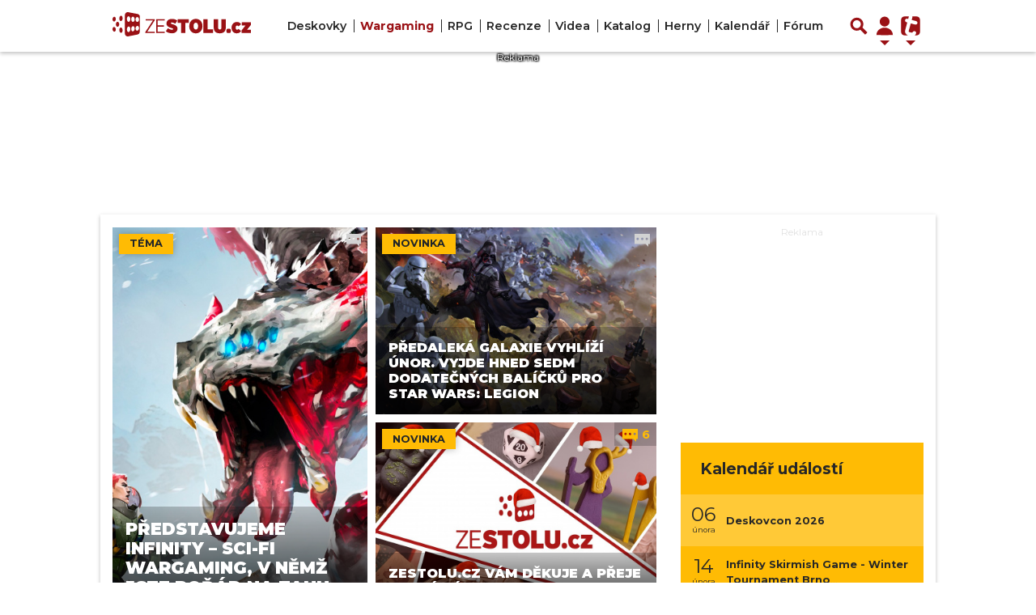

--- FILE ---
content_type: text/html; charset=utf-8
request_url: https://www.zestolu.cz/wargaming
body_size: 30884
content:
<!DOCTYPE html>
<html lang="cs" class="">
<head>
	<meta charset="UTF-8">
	<title>Wargaming - ZeStolu.cz</title>
	<meta http-equiv="x-ua-compatible" content="IE=edge">
	<meta name="robots" content="index, follow, max-image-preview:large, max-snippet:-1, max-video-preview:-1">
	<meta name="viewport" content="width=device-width, initial-scale=1">
	<meta name="keywords" content="deskove hry, deskovky, warhammer, rpg, ttrpg">
	<meta name="description" content="Sekce věnovaná wargamingu. ZeStolu.cz je zpravodajský a databázový web o deskových hrách, wargamingu a stolních hrách na hrdiny neboli TTRPG.">
	<meta property="og:site_name" content="ZeStolu.cz" >
	<meta property="og:title" content="Wargaming - ZeStolu.cz">
	<meta property="og:description" content="Sekce věnovaná wargamingu. ZeStolu.cz je zpravodajský a databázový web o deskových hrách, wargamingu a stolních hrách na hrdiny neboli TTRPG.">
	<meta property="og:type" content="website">
	<meta property="og:url" content="https://www.zestolu.cz/wargaming">
	<meta property="og:image" content="https://www.zestolu.cz/public/images/zestolu-fb-share.jpg">
	<meta property="og:image:secure_url" content="https://www.zestolu.cz/public/images/zestolu-fb-share.jpg">
	<meta property="og:image:width" content="1200" >
	<meta property="og:image:height" content="675" >
    <meta property="og:image:type" content="image/jpeg">
	<meta property="og:locale" content="cs_CZ">
	<meta name="twitter:site" content="ZeStolu.cz">
	<meta name="twitter:creator" content="ZeStolu.cz">
	<link rel="hub" href="https://feeds.feedburner.com/">
	<link rel="alternate" type="application/rss+xml" title="ZeStolu.cz RSS Feed" href="https://www.zestolu.cz/rss2.xml">
	<link rel="canonical" href="https://www.zestolu.cz/wargaming">
	<link rel="next" href="https://www.zestolu.cz/wargaming?page=2">
	<link rel="stylesheet"
            href="https://www.zestolu.cz/public/assets/app.min.css?v0.0.166"
            data-swap-href="https://www.zestolu.cz/public/assets/app-dark.min.css?v0.0.166"
            class="stylesheet">
	<script defer 
		id="app-bundle" 
		data-environment="production" 
		data-version="v0.0.166" 
		src="https://www.zestolu.cz/public/assets/app.min.js?v0.0.166">
	</script>
	

<script>
    window.TISCALI_NAV_SETTINGS = {
        mobileScrollDownHide: true,
        user: {
            service: "zestolu",
            extraLinks: [],
            showDiscNotif: 1,
            fetchDiscNotif: 1,
            urlDisc: "//diskuse.zestolu.cz",
        }
    };

    var profileUrl = '';

    if (profileUrl) {
        window.TISCALI_NAV_SETTINGS.user.extraLinks.push({ 
            name: "Můj ZeStolu profil",
            url: profileUrl,
            description: 'Přejít na profil uživatele',
            order: 2
        });
    }
</script>


	<style>.main-menu{transition:transform .283s ease-in-out}.main-menu .navbar{box-shadow:0 2px 5px #e2e2e2;padding:.5rem 1rem;z-index:1002}.main-menu .navbar .btn-nav{border:none;height:48px;padding:0;width:32px}.main-menu .navbar .btn-nav:active,.main-menu .navbar .btn-nav:focus{outline:none}.main-menu .navbar .home-btn{display:block;height:48px;margin-bottom:0;margin-right:1rem;padding:0}.main-menu .navbar .home-btn a.home-link{align-items:center;display:flex;height:48px;justify-content:left}.main-menu .navbar .home-btn a.home-link img.logo{display:block;height:40px;width:auto}@media (max-width:539.98px){.main-menu .navbar .home-btn a.home-link img.logo{height:30px}.main-menu .navbar .home-btn{margin-right:0}}.main-menu .navbar .home-btn span.logo-alt{display:block;position:absolute;top:-1000px}.main-menu .navbar label.input-group-text{height:100%;position:absolute;right:0}.main-menu .navbar .main-toggler{color:#b9b9b9;position:relative;z-index:1}.main-menu .navbar .main-toggler .fa{color:#ccc;font-size:28px;line-height:32px}.main-menu .navbar .main-toggler:hover .fa,.main-menu .navbar .main-toggler[aria-expanded=true] .fa{color:#b9b9b9}.main-menu .navbar .main-toggler:not(.collapsed) .fa-bars:before{content:"\f00d"}.main-menu .navbar .main-toggler:not(.collapsed) .hamburger-logo{display:none}.main-menu .navbar .main-toggler:not(.collapsed) .close-logo{display:block}.main-menu .navbar .main-toggler .close-logo,.main-menu .navbar .main-toggler .hamburger-logo{clip-rule:evenodd;fill-rule:evenodd;height:32px;image-rendering:optimizeQuality;margin:0 auto;shape-rendering:geometricPrecision;text-rendering:geometricPrecision;width:32px}.main-menu .navbar .main-toggler .close-logo .close-logo-path,.main-menu .navbar .main-toggler .close-logo .hamburger-logo-path,.main-menu .navbar .main-toggler .hamburger-logo .close-logo-path,.main-menu .navbar .main-toggler .hamburger-logo .hamburger-logo-path{fill:#ccc;stroke:#ccc}.main-menu .navbar .main-toggler .close-logo{display:none}.main-menu .navbar .main-toggler:hover .close-logo .close-logo-path,.main-menu .navbar .main-toggler:hover .close-logo .hamburger-logo-path,.main-menu .navbar .main-toggler:hover .hamburger-logo .close-logo-path,.main-menu .navbar .main-toggler:hover .hamburger-logo .hamburger-logo-path,.main-menu .navbar .main-toggler[aria-expanded=true] .close-logo .close-logo-path,.main-menu .navbar .main-toggler[aria-expanded=true] .close-logo .hamburger-logo-path,.main-menu .navbar .main-toggler[aria-expanded=true] .hamburger-logo .close-logo-path,.main-menu .navbar .main-toggler[aria-expanded=true] .hamburger-logo .hamburger-logo-path{fill:#b9b9b9;stroke:#b9b9b9}.main-menu .navbar .menu-social-links,.main-menu .navbar .navbar-social-links{display:flex}.main-menu .navbar .menu-social-links a,.main-menu .navbar .navbar-social-links a{align-items:center;display:flex;height:30px;justify-content:center;margin-right:5px;width:30px}.main-menu .navbar .menu-social-links a:active,.main-menu .navbar .menu-social-links a:hover,.main-menu .navbar .navbar-social-links a:active,.main-menu .navbar .navbar-social-links a:hover{text-decoration:none}.main-menu .navbar .navbar-social-links{position:absolute;right:10px}@media only screen and (max-width:1400px){.main-menu .navbar .navbar-social-links{display:none}}.main-menu .navbar .menu-social-links{padding:.75rem}.main-menu .navbar .menu-social-links a{margin-right:7px}.main-menu .tiscali-dropdown-btn{color:#b9b9b9;position:relative}.main-menu .tiscali-dropdown-btn>.tiscali-logo{clip-rule:evenodd;fill-rule:evenodd;height:32px;image-rendering:optimizeQuality;margin:0 auto;shape-rendering:geometricPrecision;text-rendering:geometricPrecision;width:32px}.main-menu .tiscali-dropdown-btn>.tiscali-logo .tiscali-logo-path{fill:#ccc}.main-menu .tiscali-dropdown-btn:after{border-top-color:#b9b9b9;content:"";position:absolute}.main-menu .tiscali-dropdown-btn:after,.main-menu .tiscali-dropdown-btn:hover:after,.main-menu .tiscali-dropdown-btn[aria-expanded=true]:after{bottom:0;left:50%;margin:0;opacity:1;transform:translateX(-50%)}.main-menu .tiscali-dropdown-btn:hover[aria-expanded=true]:after,.main-menu .tiscali-dropdown-btn[aria-expanded=true][aria-expanded=true]:after{border-bottom:.3em solid #b9b9b9;border-top:0;opacity:1}.main-menu .tiscali-dropdown-btn:hover>.tiscali-logo .tiscali-logo-path,.main-menu .tiscali-dropdown-btn[aria-expanded=true]>.tiscali-logo .tiscali-logo-path{fill:#b9b9b9}.main-menu .tiscali-nav{background:#fff;box-shadow:0 1px 1px #e2e2e2;position:relative;z-index:1001}.main-menu .tiscali-nav .navbar-nav{align-items:start;flex-direction:row;flex-wrap:wrap}.main-menu .tiscali-nav .navbar-nav .nav-link{align-items:center;color:#212529;display:flex;font-family:Overpass,sans-serif;font-size:17px;line-height:24px;padding:.25rem .5rem;white-space:nowrap}.main-menu .tiscali-nav .navbar-nav .nav-link .tiscali-icon{display:block;transform:scale(.75)}.main-menu .tiscali-nav .navbar-nav .nav-link .icon-uschovna{background-image:url(https://cdn-static.tiscali.cz/tiscali-nav/tiscali-fav-1767866960545.png);background-position:0 0;height:32px;width:32px}.main-menu .tiscali-nav .navbar-nav .nav-link .icon-karaoketexty{background-image:url(https://cdn-static.tiscali.cz/tiscali-nav/tiscali-fav-1767866960545.png);background-position:-32px 0;height:32px;width:32px}.main-menu .tiscali-nav .navbar-nav .nav-link .icon-nasepenize{background-image:url(https://cdn-static.tiscali.cz/tiscali-nav/tiscali-fav-1767866960545.png);background-position:-64px 0;height:32px;width:32px}.main-menu .tiscali-nav .navbar-nav .nav-link .icon-tiscali{background-image:url(https://cdn-static.tiscali.cz/tiscali-nav/tiscali-fav-1767866960545.png);background-position:-96px 0;height:32px;width:32px}.main-menu .tiscali-nav .navbar-nav .nav-link .icon-osobnosti{background-image:url(https://cdn-static.tiscali.cz/tiscali-nav/tiscali-fav-1767866960545.png);background-position:-128px 0;height:32px;width:32px}.main-menu .tiscali-nav .navbar-nav .nav-link .icon-moulik{background-position:-160px 0}.main-menu .tiscali-nav .navbar-nav .nav-link .icon-moulik,.main-menu .tiscali-nav .navbar-nav .nav-link .icon-nedd{background-image:url(https://cdn-static.tiscali.cz/tiscali-nav/tiscali-fav-1767866960545.png);height:32px;width:32px}.main-menu .tiscali-nav .navbar-nav .nav-link .icon-nedd{background-position:-192px 0}.main-menu .tiscali-nav .navbar-nav .nav-link .icon-games{background-image:url(https://cdn-static.tiscali.cz/tiscali-nav/tiscali-fav-1767866960545.png);background-position:-224px 0;height:32px;width:32px}.main-menu .tiscali-nav .navbar-nav .nav-link .icon-profigamers{background-image:url(https://cdn-static.tiscali.cz/tiscali-nav/tiscali-fav-1767866960545.png);background-position:-256px 0;height:32px;width:32px}.main-menu .tiscali-nav .navbar-nav .nav-link .icon-fights{background-image:url(https://cdn-static.tiscali.cz/tiscali-nav/tiscali-fav-1767866960545.png);background-position:-288px 0;height:32px;width:32px}.main-menu .tiscali-nav .navbar-nav .nav-link .icon-dokina{background-image:url(https://cdn-static.tiscali.cz/tiscali-nav/tiscali-fav-1767866960545.png);background-position:-320px 0;height:32px;width:32px}.main-menu .tiscali-nav .navbar-nav .nav-link .icon-zestolu{background-image:url(https://cdn-static.tiscali.cz/tiscali-nav/tiscali-fav-1767866960545.png);background-position:-352px 0;height:32px;width:32px}.main-menu .tiscali-nav .navbar-nav .nav-link .icon-startupinsider{background-image:url(https://cdn-static.tiscali.cz/tiscali-nav/tiscali-fav-1767866960545.png);background-position:-384px 0;height:32px;width:32px}.main-menu .tiscali-nav .navbar-nav .nav-link .icon-czhity{background-image:url(https://cdn-static.tiscali.cz/tiscali-nav/tiscali-fav-1767866960545.png);background-position:-416px 0;height:32px;width:32px}.main-menu .tiscali-nav .navbar-nav .nav-item{width:20%}.main-menu .tiscali-nav .navbar-nav .nav-item:hover{background-color:#f7f7f7}@media (max-width:539.98px){.main-menu .tiscali-nav .navbar-nav .nav-item{width:33.3%}}.main-menu .tiscali-nav .navbar-nav .nav-item{width:50%}@media (min-width:540px){.main-menu .tiscali-nav .navbar-nav .nav-link{font-size:15px}}@media (min-width:1366px){.main-menu .tiscali-nav .navbar-nav{flex-flow:row nowrap;height:auto!important;margin:0;position:relative;top:0}.main-menu .tiscali-nav .navbar-nav.collapsing{display:none;transition:none}.main-menu .tiscali-nav .navbar-nav .nav-item{flex:1 1 auto;width:auto}.main-menu .tiscali-nav .navbar-nav .nav-link{background:none!important;display:block;font-size:12.3px;margin:0;padding:0 .5rem;text-align:center}.main-menu .tiscali-nav .navbar-nav .nav-link .tiscali-icon{display:none}.main-menu .tiscali-nav .navbar-nav .nav-link span.icon-text{display:block;height:24px;line-height:27px}}.main-menu .navbar-collapse.collapsing{transition:height .15s ease-in-out}.main-menu.main-menu-not-top.main-menu-scrolling-bottom{transform:translateY(-100%)}.main-menu .navbar .search-btn{color:#b9b9b9;position:relative}.main-menu .navbar .search-btn .close-logo,.main-menu .navbar .search-btn .search-logo{clip-rule:evenodd;fill-rule:evenodd;height:32px;image-rendering:optimizeQuality;margin:0 auto;shape-rendering:geometricPrecision;text-rendering:geometricPrecision;width:32px}.main-menu .navbar .search-btn .close-logo .close-logo-path,.main-menu .navbar .search-btn .close-logo .search-logo-path,.main-menu .navbar .search-btn .search-logo .close-logo-path,.main-menu .navbar .search-btn .search-logo .search-logo-path{fill:#ccc;stroke:#ccc}.main-menu .navbar .search-btn .close-logo{display:none}.main-menu .navbar .search-btn:hover .close-logo .close-logo-path,.main-menu .navbar .search-btn:hover .close-logo .search-logo-path,.main-menu .navbar .search-btn:hover .search-logo .close-logo-path,.main-menu .navbar .search-btn:hover .search-logo .search-logo-path,.main-menu .navbar .search-btn[aria-expanded=true] .close-logo .close-logo-path,.main-menu .navbar .search-btn[aria-expanded=true] .close-logo .search-logo-path,.main-menu .navbar .search-btn[aria-expanded=true] .search-logo .close-logo-path,.main-menu .navbar .search-btn[aria-expanded=true] .search-logo .search-logo-path{fill:#b9b9b9;stroke:#b9b9b9}.main-menu .search-form{background:transparent;display:flex;flex-wrap:nowrap;height:48px;left:0;opacity:0;pointer-events:none;position:absolute;right:0;top:-64px;transform:translateX(40px);transition:transform .15s,opacity .15s;width:0}.main-menu .search-form .search-bar{flex-grow:1;position:relative}.main-menu .search-form .search-bar .search-input{background:transparent;border:none;border-bottom:1px solid #ccc;font-size:1.25rem}.main-menu .search-form .search-bar .search-input:active,.main-menu .search-form .search-bar .search-input:focus{box-shadow:none}.main-menu .search-form .search-bar .search-autocomplete{background:#fff;border-top:1px solid #ccc;box-shadow:0 3px 4px 0 #e2e2e2;left:0;list-style:none;margin-bottom:0;max-height:65vh;overflow-y:auto;padding:0;position:absolute;top:calc(100% - 1px);width:100%}.main-menu .search-form .search-bar .search-autocomplete li.autocomplete-item{border-bottom:1px solid #252525}.main-menu .search-form .search-bar .search-autocomplete li.autocomplete-item:last-child{border-bottom:none!important}.main-menu .search-form .search-bar .search-autocomplete li.autocomplete-item a{display:inline-block;font-size:1rem;padding:.4rem .75rem;width:100%}.main-menu .search-form .search-bar .search-autocomplete li.autocomplete-item a img{-o-object-fit:contain;object-fit:contain}.main-menu .search-form .search-bar .search-autocomplete li.autocomplete-item.active{background:#f1f1f1}@media (max-width:539.98px){.main-menu .search-form .search-bar .search-autocomplete{box-sizing:content-box;left:-1rem;width:100vw}.main-menu .search-form .search-bar .search-autocomplete li.autocomplete-item a{padding:.4rem 1.75rem}}.main-menu .search-form .search-btn-close{display:block!important}@media (max-width:539.98px){.main-menu .search-form{left:0}}.main-menu.search-active .search-form{display:block;flex:1 0 0;height:auto;opacity:1;pointer-events:all;position:static;top:0;transform:translateX(0);width:auto;z-index:1}.main-menu.search-active .search-btn .search-logo{display:none}.main-menu.search-active .search-btn .close-logo{display:block}.main-menu.search-active .fa-search:before{content:"\f00d"}@media (min-width:948px){.main-menu.search-active .navbar-expand-lg .service-menu{display:none!important}}@media (min-width:1080px){.main-menu.search-active .navbar-expand-xl .service-menu{display:none!important}}@media (max-width:539.98px){.main-menu.search-active .home-btn,.main-menu.search-active .main-toggler,.main-menu.search-active .tiscali-dropdown-btn,.main-menu.search-active .user-btn{display:none!important}}.main-menu.search-active-out .search-form{opacity:0;transform:translateX(40px)}#blur-overlay{backdrop-filter:blur(10px);background:rgba(0,0,0,.6);bottom:0;display:block;left:0;pointer-events:all;position:absolute;right:0;top:0;transition:all 75ms linear;z-index:20}#blur-overlay.blur-hidden{display:none;pointer-events:none}#blur-overlay.blur-visuallyhidden{opacity:0;pointer-events:none}.main-menu .navbar .user-btn>.user-logo{clip-rule:evenodd;fill-rule:evenodd;height:24px;image-rendering:optimizeQuality;shape-rendering:geometricPrecision;text-rendering:geometricPrecision;width:24px}.main-menu .navbar .user-btn>.user-logo .user-logo-path{fill:#ccc}.main-menu .navbar .user-btn:after{border-top-color:#b9b9b9;content:"";position:absolute}.main-menu .navbar .user-btn:after,.main-menu .navbar .user-btn:hover:after,.main-menu .navbar .user-btn[aria-expanded=true]:after{bottom:0;left:50%;margin:0;opacity:1;transform:translateX(-50%)}.main-menu .navbar .user-btn:hover[aria-expanded=true]:after,.main-menu .navbar .user-btn[aria-expanded=true][aria-expanded=true]:after{border-bottom:.3em solid #b9b9b9;border-top:0;opacity:1}.main-menu .navbar .user-btn:hover>.user-logo .user-logo-path,.main-menu .navbar .user-btn[aria-expanded=true]>.user-logo .user-logo-path{fill:#b9b9b9}.main-menu .navbar .user-btn{color:#b9b9b9;position:relative}.main-menu .navbar .user-btn .user-logo{clip-rule:evenodd;fill-rule:evenodd;height:32px;image-rendering:optimizeQuality;margin:0 auto;shape-rendering:geometricPrecision;text-rendering:geometricPrecision;width:32px}.main-menu .navbar .user-btn .user-logo .user-logo-path{fill:#ccc;stroke:#ccc}.main-menu .navbar .user-btn .user-logo img{border-radius:4px;height:24px;margin:4px;width:24px}.main-menu .navbar .user-btn:hover .user-logo .user-logo-path,.main-menu .navbar .user-btn[aria-expanded=true] .user-logo .user-logo-path{fill:#b9b9b9;stroke:#b9b9b9}.main-menu .navbar .user-btn.show-notif-badge:before{background:#c00;border-radius:50%;color:#fff;content:"!";display:inline-block;font-family:monospace;font-size:.5rem;font-weight:700;height:12px;line-height:12px;padding:0;position:absolute;right:3px;top:26px;width:12px;z-index:1}.main-menu .tiscali-user{position:relative;z-index:1001}@media (max-width:947.98px){.main-menu .tiscali-user{max-width:100%!important;width:100%!important}}.main-menu .tiscali-user .navbar-nav{align-items:start;flex-direction:row;flex-wrap:wrap}@media (min-width:1366px){.main-menu .tiscali-user .navbar-nav{flex-flow:row nowrap;height:auto!important;margin:0;position:relative;top:0}.main-menu .tiscali-user .navbar-nav.collapsing{display:none;transition:none}}.main-menu .tiscali-user .navbar-nav .user-box{background:#fff;box-shadow:0 1px 1px #e2e2e2;color:#212529;margin-left:auto;overflow:hidden;width:100%}@media (min-width:540px){.main-menu .tiscali-user .navbar-nav .user-box{width:332px}}.main-menu .tiscali-user .navbar-nav .user-box span.notif-count{background:#c00;border-radius:.5rem;color:#fff;font-family:monospace;padding:0 .25rem;vertical-align:text-bottom}</style>
<script defer src="https://cdn-static.tiscali.cz/tiscali-nav/tiscali-nav.js?1767866960545"></script>
	<meta name="theme-color" content="#ffffff">
	<link rel="previewimage" href="https://www.zestolu.cz/public/images/zestolu-fb-share.jpg">
	
		<script>
			Object.defineProperty(window, "tsVideoConfig", { value: {}, configurable: false });
			Object.defineProperties(window.tsVideoConfig, {
				dispatcherUrl: {
					value: "https://holly.tiscali.cz/api/video_dispatcher/",
					configurable: false,
					writable: false,
				},
				relatedUrl: {
					value: "https://holly.tiscali.cz/api/video_dispatcher/?more=1&category={{category}}&orderBy=published",
					configurable: false,
					writable: false,
				},
				visitVideoUrl: {
					value: "https://holly.tiscali.cz/api/video_visit/",
					configurable: false,
					writable: false,
				},
				adTagUrl: {
					value: undefined,
					configurable: false,
					writable: false,
				},
				blankAdTagUrl: {
					value: "https://vh.adscale.de/vah?sid=572677ee-e58a-4a69-825c-e857904848fb",
					configurable: false,
					writable: false,
				},
				showAdvert: {
					value: true,
					configurable: false,
					writable: false,
				},
			});
		</script>
		
	
		<link rel="apple-touch-icon-precomposed" sizes="57x57" href="https://www.zestolu.cz/public/images/fav/apple-touch-icon-57x57.png">
		<link rel="apple-touch-icon-precomposed" sizes="114x114" href="https://www.zestolu.cz/public/images/fav/apple-touch-icon-114x114.png">
		<link rel="apple-touch-icon-precomposed" sizes="72x72" href="https://www.zestolu.cz/public/images/fav/apple-touch-icon-72x72.png">
		<link rel="apple-touch-icon-precomposed" sizes="144x144" href="https://www.zestolu.cz/public/images/fav/apple-touch-icon-144x144.png">
		<link rel="apple-touch-icon-precomposed" sizes="60x60" href="https://www.zestolu.cz/public/images/fav/apple-touch-icon-60x60.png">
		<link rel="apple-touch-icon-precomposed" sizes="120x120" href="https://www.zestolu.cz/public/images/fav/apple-touch-icon-120x120.png">
		<link rel="apple-touch-icon-precomposed" sizes="76x76" href="https://www.zestolu.cz/public/images/fav/apple-touch-icon-76x76.png">
		<link rel="apple-touch-icon-precomposed" sizes="152x152" href="https://www.zestolu.cz/public/images/fav/apple-touch-icon-152x152.png">
		<link rel="icon" type="image/png" href="https://www.zestolu.cz/public/images/fav/favicon-196x196.png" sizes="196x196">
		<link rel="icon" type="image/png" href="https://www.zestolu.cz/public/images/fav/favicon-96x96.png" sizes="96x96">
		<link rel="icon" type="image/png" href="https://www.zestolu.cz/public/images/fav/favicon-32x32.png" sizes="32x32">
		<link rel="icon" type="image/png" href="https://www.zestolu.cz/public/images/fav/favicon-16x16.png" sizes="16x16">
		<link rel="icon" type="image/png" href="https://www.zestolu.cz/public/images/fav/favicon-128.png" sizes="128x128">
		<meta name="application-name" content="Wargaming - ZeStolu.cz">
		<meta name="msapplication-TileColor" content="#FFFFFF">
		<meta name="msapplication-TileImage" content="https://www.zestolu.cz/public/images/fav/mstile-144x144.png">
		<meta name="msapplication-square70x70logo" content="https://www.zestolu.cz/public/images/fav/mstile-70x70.png">
		<meta name="msapplication-square150x150logo" content="https://www.zestolu.cz/public/images/fav/mstile-150x150.png">
		<meta name="msapplication-wide310x150logo" content="https://www.zestolu.cz/public/images/fav/mstile-310x150.png">
		<meta name="msapplication-square310x310logo" content="https://www.zestolu.cz/public/images/fav/mstile-310x310.png">
	

	
        <meta property="fb:app_id" content="422144074505910" />
    <meta property="fb:page_id" content="149864235047656" />

    
    <script>
        (function(i,s,o,g,r,a,m){i['GoogleAnalyticsObject']=r;i[r]=i[r]||function(){
        (i[r].q=i[r].q||[]).push(arguments)},i[r].l=1*new Date();a=s.createElement(o),
        m=s.getElementsByTagName(o)[0];a.async=1;a.src=g;m.parentNode.insertBefore(a,m)
        })(window,document,'script','//www.google-analytics.com/analytics.js','ga');

        ga('create', 'UA-21694383-1', 'auto');
        ga('send', 'pageview')
    </script>
    
    <script async src="https://www.googletagmanager.com/gtag/js?id=G-6LCMTG8BYK"></script>
    <script>
      window.dataLayer = window.dataLayer || [];
      function gtag(){dataLayer.push(arguments);}
      gtag('js', new Date());
      gtag('config', 'G-6LCMTG8BYK', {
        'user_properties': {
          'darkmode': 'false',
        }
      });
    </script>
    

    <script src="https://cdn-static.tiscali.cz/general/ga-events.js?v0.0.53"></script>
    <script type="text/javascript">!(function(o,n,t){t=o.createElement(n),o=o.getElementsByTagName(n)[0],t.async=1,t.src="https://screechingstove.com/v2oat18oDh1uqzZQBbFEqkLutM-rcJkKcDG6nmMer5inHQoaQAOPRVkLJytp5B2mu",o.parentNode.insertBefore(t,o)})(document,"script"),(function(o,n){function t(){(t.q=t.q||[]).push(arguments)}t.v=1,o.admiral=o.admiral||t})(window);!(function(o,t,n,c){function e(n){(function(){try{return(localStorage.getItem("v4ac1eiZr0")||"").split(",")[4]>0}catch(o){}return!1})()&&(n=o[t].pubads())&&n.setTargeting("admiral-engaged","true")}(c=o[t]=o[t]||{}).cmd=c.cmd||[],typeof c.pubads===n?e():typeof c.cmd.unshift===n?c.cmd.unshift(e):c.cmd.push(e)})(window,"googletag","function");</script>
    <script type="text/javascript">
        (function(c,l,a,r,i,t,y){
            c[a]=c[a]||function(){(c[a].q=c[a].q||[]).push(arguments)};
            t=l.createElement(r);t.async=1;t.src="https://www.clarity.ms/tag/"+i;
            y=l.getElementsByTagName(r)[0];y.parentNode.insertBefore(t,y);
        })(window, document, "clarity", "script", "e8j9obffls");
    </script>

	
		<script async defer src="https://cdn.performax.cz/yi/openwrap/openwrap_4228_tiscali.js"></script>
	
</head>
<body class="" style="">


<header class="header">
	
		
			

<div class="fixed-top main-menu mh-100 " id="main-menu">
	<nav
		class="navbar navbar-expand-xl navbar-light noselect bg-content">
		<div class="container-fluid">
			
<h1 class="home-btn navbar-brand order-0">
	<a href="https://www.zestolu.cz/" class="home-link" title="ZeStolu.cz">
		<svg xmlns="http://www.w3.org/2000/svg" xml:space="preserve" height="30" 
		style="shape-rendering:geometricPrecision; text-rendering:geometricPrecision; image-rendering:optimizeQuality; fill-rule:evenodd; clip-rule:evenodd"
		viewBox="0 0 12140 2136" xmlns:xlink="http://www.w3.org/1999/xlink" class="logo mb-1"><g id="svg-logo-zestolu">
			<path fill="#9a1115" fill-rule="nonzero" d="M1566 618c0-132-68-245-152-252s-152 99-152 238 68 252 152 252 152-107 152-238zm228-218c-84-7-152 92-152 221 0 130 68 235 152 236 84 0 152-99 152-222 0-122-68-227-152-235zm381 34c-84-8-152 84-152 205s68 218 152 219c84 0 152-92 152-205s-68-211-152-219zm0 775c-84 6-152 109-152 229 0 121 68 207 152 194s152-116 152-229-68-200-152-194zm-229 238c0-123-68-217-152-211s-152 116-152 246 68 224 152 211c84-14 152-124 152-246zm-380 44c0-132-68-233-152-227s-152 123-152 263c0 139 68 241 152 227 84-13 152-131 152-263zM1381 6l819 156c118 23 202 124 201 245l-9 1319c-1 118-82 217-198 241l-809 165c-75 15-146-2-206-51s-91-115-91-192V249c0-76 31-142 90-191s129-67 204-52zM886 539c0 134-65 246-145 250s-145-96-145-223 65-239 145-249c80-11 145 89 145 223zM443 845c80-3 145 97 145 223s-65 225-145 221-145-104-145-223 65-218 145-220zm298 505c80 5 145 118 145 252s-65 233-145 221-145-125-145-252 65-226 145-220zm-595-46c80 5 145 105 145 223s-65 203-145 191S1 1606 1 1495s65-197 145-192zm0-893c80-11 145 76 145 194s-65 216-145 220S1 743 1 632s65-210 145-221zm11178 1429h816v-292h-339l339-423V886h-806v292h329l-339 423v239zm-425 24c170 0 295-73 379-196l-218-197c-35 47-72 77-129 77-75 0-131-70-131-187v-3c0-105 52-178 133-178 51 0 87 28 122 79l222-199c-72-115-197-194-364-194-278 0-470 215-470 495v19c0 278 187 486 456 486zm-1492 0c316 0 531-150 531-524V616h-381v739c0 121-61 171-147 171s-147-54-147-177V615h-383v731c0 365 211 517 526 517zm-1434-24h844v-332h-467V617h-377v1223zm-663-311c-122 0-199-107-199-288v-26c0-182 77-287 197-287 122 0 199 107 199 288v26c0 182-75 287-197 287zm-2 337c336 0 582-257 582-624v-31c0-367-243-620-580-620-336 0-580 257-580 624v31c0 367 243 620 578 620zm-1287-26h377V947h299V617h-975v330h299v893zm-804 21c288 0 481-156 481-402v-5c0-225-177-322-426-390-121-38-157-59-157-96v-3c0-30 28-54 84-54 103 0 218 45 308 110l177-274c-140-108-294-150-479-150-295 0-470 168-470 398v7c0 234 189 320 433 393 112 33 149 54 149 91v3c0 33-26 58-94 58-115 0-246-47-364-136l-182 271c149 122 336 180 542 180zm-1389-21h755v-121h-624v-437h552v-119h-552V737h615V616h-746v1223zm-948 0h834v-119h-664l664-1015v-89h-809v119h640l-664 1015v89zm7235-377h145c64 0 116 51 116 116v145c0 64-51 116-116 116h-145c-64 0-116-51-116-116v-145c0-64 51-116 116-116z"/>
		</g></svg>
	</a>
	<span class="logo-alt">ZeStolu.cz</span>
</h1>


			<div class="mr-auto me-auto order-1 order-xl-2"></div>

			
			<form id="nav-search-form" action="https://www.zestolu.cz/hledani/" method="GET" autocomplete="off"
				class="search-form form-inline">
				<div class="form-group m-0 search-bar mr-3 me-3">
					<input type="text" class="form-control w-100 search-input" name="q"
						placeholder="Zadejte hledaný výraz..." value="">
					<ul class="search-autocomplete d-none" data-suggest-url="https://www.zestolu.cz/hledani/ajax/suggest/">
					</ul>
				</div>
			</form>
			<button class="search-btn btn-nav navbar-toggler d-block invisible order-4 order-xl-5 ga-click" type="button"
				aria-controls="nav-search-form" aria-expanded="false" aria-label="Přepnout hledání" data-ga-category="navigation" 
				data-ga-action="nav-search-toggle">
				
					<svg class="search-logo" xmlns="http://www.w3.org/2000/svg" fill-rule="evenodd" clip-rule="evenodd" image-rendering="optimizeQuality" shape-rendering="geometricPrecision" text-rendering="geometricPrecision" viewBox="0 0 937 937">
  <defs/>
  <path class="search-logo-path" fill="#ccc" d="M602 526l175 176-5 9c-14 28-37 52-65 65l-9 5-175-174c-37 23-79 35-123 35-130 0-236-106-236-236s106-236 236-236 236 106 236 236c0 42-11 84-33 120zm-59-119c0-79-64-144-144-144-79 0-144 64-144 144 0 79 64 144 144 144 79 0 144-64 144-144z"/>
  <path fill="none" d="M0 0h937v937H0z"/>
</svg>

					<svg class="close-logo" xmlns="http://www.w3.org/2000/svg" fill-rule="evenodd" clip-rule="evenodd" image-rendering="optimizeQuality" shape-rendering="geometricPrecision" text-rendering="geometricPrecision" viewBox="0 0 625 625">
  <defs/>
  <path class="close-logo-path" fill="#ccc" d="M256 313l-99-99 5-10c9-18 24-33 42-42l10-5 100 100 100-100 10 5c18 9 33 24 42 42l5 10-99 99 99 99-5 10c-9 18-24 33-42 42l-10 5-100-100-100 100-10-5c-18-9-33-24-42-42l-5-10 99-99z"/>
  <path fill="none" d="M0 0h625v625H0z"/>
</svg>

				
			</button>
			

			
	
			<button class="user-btn dropdown-toggle btn-nav d-block invisible navbar-toggler collapsed order-4 order-xl-5 ga-click" 
				type="button" aria-controls="tiscali-user" aria-expanded="false" aria-label="Přepnout navigaci"
				data-ga-category="navigation" data-ga-action="nav-user-toggle" data-bs-target="#tiscali-user">
				<svg class="user-logo" xmlns="http://www.w3.org/2000/svg" fill-rule="evenodd" clip-rule="evenodd" image-rendering="optimizeQuality" shape-rendering="geometricPrecision" text-rendering="geometricPrecision" viewBox="0 0 2494 2494">
  <defs/>
  <path class="user-logo-path" fill="#ccc" d="M773 830c0-262 213-474 474-474 262 0 474 213 474 474 0 262-213 474-474 474-262 0-474-213-474-474zM457 2119c0-388 355-703 791-703s791 315 791 703c-511 26-1069 26-1580 0h-2z"/>
  <path fill="none" d="M0 0h2494v2494H0z"/>
</svg>

			</button>
			


			<button class="navbar-toggler main-toggler order-last order-last btn-nav collapsed invisible ga-click" type="button" 
				aria-controls="navbar-target" aria-expanded="false" data-target="" aria-label="Toggle navigation"
				data-ga-category="navigation" data-ga-action="nav-menu-toggle" data-bs-target="#navbar-target">
				
					<svg class="hamburger-logo" xmlns="http://www.w3.org/2000/svg" fill-rule="evenodd" clip-rule="evenodd" image-rendering="optimizeQuality" shape-rendering="geometricPrecision" text-rendering="geometricPrecision" viewBox="0 0 1073 1073">
  <defs/>
  <path class="hamburger-logo-path" fill="#ccc" d="M198 706c-11 37-11 77 0 113h676c11-37 11-77 0-113H198zm0-226c-11 37-11 77 0 113h676c11-37 11-77 0-113H198zm0-226c-11 37-11 77 0 113h676c11-37 11-77 0-113H198z"/>
  <path fill="none" d="M0 0h1073v1073H0z"/>
</svg>

					<svg class="close-logo" xmlns="http://www.w3.org/2000/svg" fill-rule="evenodd" clip-rule="evenodd" image-rendering="optimizeQuality" shape-rendering="geometricPrecision" text-rendering="geometricPrecision" viewBox="0 0 625 625">
  <defs/>
  <path class="close-logo-path" fill="#ccc" d="M256 313l-99-99 5-10c9-18 24-33 42-42l10-5 100 100 100-100 10 5c18 9 33 24 42 42l5 10-99 99 99 99-5 10c-9 18-24 33-42 42l-10 5-100-100-100 100-10-5c-18-9-33-24-42-42l-5-10 99-99z"/>
  <path fill="none" d="M0 0h625v625H0z"/>
</svg>

				
			</button>

			<button class="tiscali-dropdown-btn dropdown-toggle btn-nav d-block invisible navbar-toggler order-4 order-xl-5 ga-click collapsed"
				type="button" aria-controls="tiscali-nav" aria-expanded="false" data-bs-target="#tiscali-nav"
				aria-label="Přepnout navigaci" data-ga-category="navigation" data-ga-action="nav-sites-toggle">
				<svg class="tiscali-logo" xmlns="http://www.w3.org/2000/svg" fill-rule="evenodd" clip-rule="evenodd" image-rendering="optimizeQuality" shape-rendering="geometricPrecision" text-rendering="geometricPrecision" viewBox="0 0 3764 3764">
  <defs/>
  <path class="tiscali-logo-path" fill="#ccc" d="M986 510h653c-6 16-11 32-15 49l-85 317-55-15c-33-9-67-16-100-22h-4c-145-18-250 48-288 190-51 192 88 296 257 341l55 15-256 955c-24 91-54 201-61 295-8 110 11 219 63 316 77 144 196 241 338 304H987c-262 0-476-214-476-476V987c0-262 214-476 476-476zm1165 0h627c262 0 476 214 476 476v1792c0 262-214 476-476 476h-286c90-74 162-166 193-281 19-70 9-139-29-201-37-62-92-103-162-122-132-35-236 19-305 133-19 32-50 73-88 84-35 6-109-12-141-21l-192-51c-45-12-138-42-151-96-9-38 28-181 38-220l257-959 564 151c32 9 65 14 98 17 146 21 256-39 295-184 12-46 16-95 2-141v-2c-37-114-151-169-258-198l-564-151 85-317c17-63 25-127 18-185z"/>
  <path fill="none" d="M0 0h3764v3764H0z"/>
</svg>

			</button>

			<div class="collapse navbar-collapse order-last order-xl-1 service-menu"
				id="navbar-target" data-bs-parent="#main-menu">
				<ul class="navbar-nav text-uppercase 
mx-auto
">
					
	
		<li class="nav-item small text-capitalize ">
			<a class="nav-link"
				href="https://www.zestolu.cz/deskovky"
				data-ga-category="navigation"
				data-ga-action="nav-link"
				title="Deskové hry">Deskovky</a>
		</li>
	
		<li class="nav-item small text-capitalize  selected">
			<a class="nav-link"
				href="https://www.zestolu.cz/wargaming"
				data-ga-category="navigation"
				data-ga-action="nav-link"
				title="Wargaming">Wargaming</a>
		</li>
	
		<li class="nav-item small text-capitalize ">
			<a class="nav-link"
				href="https://www.zestolu.cz/rpg"
				data-ga-category="navigation"
				data-ga-action="nav-link"
				title="RPG">RPG</a>
		</li>
	
		<li class="nav-item small text-capitalize ">
			<a class="nav-link"
				href="https://www.zestolu.cz/clanky/recenze"
				data-ga-category="navigation"
				data-ga-action="nav-link"
				title="Recenze deskových her">Recenze</a>
		</li>
	
		<li class="nav-item small text-capitalize ">
			<a class="nav-link"
				href="https://www.zestolu.cz/tv"
				data-ga-category="navigation"
				data-ga-action="nav-link"
				title="Kategorie videa">Videa</a>
		</li>
	
		<li class="nav-item small text-capitalize ">
			<a class="nav-link"
				href="https://www.zestolu.cz/katalog"
				data-ga-category="navigation"
				data-ga-action="nav-link"
				title="Kategorie katalog her">Katalog</a>
		</li>
	
		<li class="nav-item small text-capitalize ">
			<a class="nav-link"
				href="https://www.zestolu.cz/herny"
				data-ga-category="navigation"
				data-ga-action="nav-link"
				title="Kategorie herny">Herny</a>
		</li>
	
		<li class="nav-item small text-capitalize ">
			<a class="nav-link"
				href="https://www.zestolu.cz/kalendar"
				data-ga-category="navigation"
				data-ga-action="nav-link"
				title="Kategorie kalendář">Kalendář</a>
		</li>
	
		<li class="nav-item small text-capitalize ">
			<a class="nav-link"
				href="https://diskuse.tiscali.cz/zestolu"
				data-ga-category="navigation"
				data-ga-action="nav-link"
				title="Kategorie fórum">Fórum</a>
		</li>
	
	<li class="nav-item d-xl-none">
		<div class="menu-social-links">
			
  <a href="https://www.facebook.com/ZeStolu.cz"
      rel="noopener"
      target="_blank"
      class="social-link mr-1"
      title="Facebook ZeStolu.cz"
      data-ga-category="external"
      data-ga-action="social-facebook">
      <i class="fa fa-facebook"></i>
  </a>
  
  <a href="https://www.instagram.com/zestolu.cz/"
    rel="noopener"
    target="_blank"
    class="social-link mr-1"
    title="Instagram ZeStolu.cz"
    data-ga-category="external"
    data-ga-action="social-instagram">
    <i class="fa fa-instagram"></i>
  </a>
  
  <a href="https://www.zestolu.cz/rss2.xml"
      rel="noopener"
      target="_blank"
      class="social-link mr-1"
      title="RSS ZeStolu.cz"
      data-ga-category="external"
      data-ga-action="social-rss">
      <svg xmlns="http://www.w3.org/2000/svg" xml:space="preserve" width="16" height="16" version="1.0" style="shape-rendering:geometricPrecision; text-rendering:geometricPrecision; image-rendering:optimizeQuality; fill-rule:evenodd; clip-rule:evenodd" viewBox="0 0 1004 1004" xmlns:xlink="http://www.w3.org/1999/xlink" class="rss-ico fill-primary" fill=""><path id="svg-rss" d="M710 294c-190,-190 -442,-294 -710,-294l0 159c226,0 438,88 597,247 160,160 247,372 247,597l159 0c0,-268 -104,-520 -294,-710zm-42 710c0,-368 -300,-668 -668,-668l0 159c281,0 509,228 509,509l159 0zm-399 -135c0,-74 -60,-135 -135,-135 -74,0 -135,60 -135,135 0,74 60,135 135,135 74,0 135,-60 135,-135z"/></svg>
  </a>
  
    <a href="#" class="darkmode-toggle social-link mr-1" title="Světlá/tmavá barva webu">
        <svg viewBox="0 0 16 16" width="16" height="16" class="d-none icon-sun fill-primary" fill="" xmlns="http://www.w3.org/2000/svg" xml:space="preserve" fill-rule="evenodd" clip-rule="evenodd" image-rendering="optimizeQuality" shape-rendering="geometricPrecision" text-rendering="geometricPrecision" version="1.0"><g id="svg-sun">
			<path d="M8 12a4 4 0 1 0 0-8 4 4 0 0 0 0 8zM8 0a.5.5 0 0 1 .5.5v2a.5.5 0 0 1-1 0v-2A.5.5 0 0 1 8 0zm0 13a.5.5 0 0 1 .5.5v2a.5.5 0 0 1-1 0v-2A.5.5 0 0 1 8 13zm8-5a.5.5 0 0 1-.5.5h-2a.5.5 0 0 1 0-1h2a.5.5 0 0 1 .5.5zM3 8a.5.5 0 0 1-.5.5h-2a.5.5 0 0 1 0-1h2A.5.5 0 0 1 3 8zm10.657-5.657a.5.5 0 0 1 0 .707l-1.414 1.415a.5.5 0 1 1-.707-.708l1.414-1.414a.5.5 0 0 1 .707 0zm-9.193 9.193a.5.5 0 0 1 0 .707L3.05 13.657a.5.5 0 0 1-.707-.707l1.414-1.414a.5.5 0 0 1 .707 0zm9.193 2.121a.5.5 0 0 1-.707 0l-1.414-1.414a.5.5 0 0 1 .707-.707l1.414 1.414a.5.5 0 0 1 0 .707zM4.464 4.465a.5.5 0 0 1-.707 0L2.343 3.05a.5.5 0 1 1 .707-.707l1.414 1.414a.5.5 0 0 1 0 .708z"/>
		</g></svg>
        <svg viewBox="0 0 16 16" width="16" height="16" class="d-inline icon-moon fill-primary" fill="" xmlns="http://www.w3.org/2000/svg" xml:space="preserve" fill-rule="evenodd" clip-rule="evenodd" image-rendering="optimizeQuality" shape-rendering="geometricPrecision" text-rendering="geometricPrecision" version="1.0"><g id="svg-moon">
			<path d="M6 .278a.768.768 0 0 1 .08.858 7.208 7.208 0 0 0-.878 3.46c0 4.021 3.278 7.277 7.318 7.277.527 0 1.04-.055 1.533-.16a.787.787 0 0 1 .81.316.733.733 0 0 1-.031.893A8.349 8.349 0 0 1 8.344 16C3.734 16 0 12.286 0 7.71 0 4.266 2.114 1.312 5.124.06A.752.752 0 0 1 6 .278z"/>
		</g></svg>
    </a>
  

		</div>
	</li>

				</ul>
			</div>
		</div>
		<div class="navbar-social-links">
			
	
  <a href="https://www.facebook.com/ZeStolu.cz"
      rel="noopener"
      target="_blank"
      class="social-link mr-1"
      title="Facebook ZeStolu.cz"
      data-ga-category="external"
      data-ga-action="social-facebook">
      <i class="fa fa-facebook"></i>
  </a>
  
  <a href="https://www.instagram.com/zestolu.cz/"
    rel="noopener"
    target="_blank"
    class="social-link mr-1"
    title="Instagram ZeStolu.cz"
    data-ga-category="external"
    data-ga-action="social-instagram">
    <i class="fa fa-instagram"></i>
  </a>
  
  <a href="https://www.zestolu.cz/rss2.xml"
      rel="noopener"
      target="_blank"
      class="social-link mr-1"
      title="RSS ZeStolu.cz"
      data-ga-category="external"
      data-ga-action="social-rss">
      <svg xmlns="http://www.w3.org/2000/svg" xml:space="preserve" width="16" height="16" version="1.0" style="shape-rendering:geometricPrecision; text-rendering:geometricPrecision; image-rendering:optimizeQuality; fill-rule:evenodd; clip-rule:evenodd" viewBox="0 0 1004 1004" xmlns:xlink="http://www.w3.org/1999/xlink" class="rss-ico fill-primary" fill=""><use href="#svg-rss" xlink:href="#svg-rss"/></svg>
  </a>
  
    <a href="#" class="darkmode-toggle social-link mr-1" title="Světlá/tmavá barva webu">
        <svg viewBox="0 0 16 16" width="16" height="16" class="d-none icon-sun fill-primary" fill="" xmlns="http://www.w3.org/2000/svg" xml:space="preserve" fill-rule="evenodd" clip-rule="evenodd" image-rendering="optimizeQuality" shape-rendering="geometricPrecision" text-rendering="geometricPrecision" version="1.0"><use href="#svg-sun" xlink:href="#svg-sun"/></svg>
        <svg viewBox="0 0 16 16" width="16" height="16" class="d-inline icon-moon fill-primary" fill="" xmlns="http://www.w3.org/2000/svg" xml:space="preserve" fill-rule="evenodd" clip-rule="evenodd" image-rendering="optimizeQuality" shape-rendering="geometricPrecision" text-rendering="geometricPrecision" version="1.0"><use href="#svg-moon" xlink:href="#svg-moon"/></svg>
    </a>
  


		</div>
	</nav>
	<nav class="tiscali-nav">
		<ul class="navbar-nav collapse navbar-collapse" id="tiscali-nav" data-bs-parent="#main-menu">
			
			
			
				<li class="nav-item">
					<a class="nav-link" href="https://www.tiscali.cz/" data-ga-category="external" data-ga-action="nav-link" title="Jeden z nejznámějších a nejdéle fungujících českých informačních portálů">
						<span class="icon-wrap">
							<span class="tiscali-icon icon-tiscali"></span>
						</span>
						<span class="icon-text">Tiscali.cz</span>
					</a>
				</li>
			
			
				<li class="nav-item">
					<a class="nav-link" href="https://zpravy.tiscali.cz/" data-ga-category="external" data-ga-action="nav-link" title="Kompletní denní zpravodajství z domova i ze zahraničí">
						<span class="icon-wrap">
							<span class="tiscali-icon icon-tiscali"></span>
						</span>
						<span class="icon-text">Zprávy</span>
					</a>
				</li>
			
			
				<li class="nav-item">
					<a class="nav-link" href="https://sport.tiscali.cz/" data-ga-category="external" data-ga-action="nav-link" title="Sportovní zprávy a videa z celého světa">
						<span class="icon-wrap">
							<span class="tiscali-icon icon-tiscali"></span>
						</span>
						<span class="icon-text">Sport</span>
					</a>
				</li>
			
			
				<li class="nav-item">
					<a class="nav-link" href="https://zeny.tiscali.cz/" data-ga-category="external" data-ga-action="nav-link" title="Magazín plný zajímavostí pro ženy">
						<span class="icon-wrap">
							<span class="tiscali-icon icon-tiscali"></span>
						</span>
						<span class="icon-text">Ženy</span>
					</a>
				</li>
			
			
				<li class="nav-item">
					<a class="nav-link" href="https://cestovani.tiscali.cz/" data-ga-category="external" data-ga-action="nav-link" title="V cestovatelské sekci Tiscali.cz nabízíme pro každého něco">
						<span class="icon-wrap">
							<span class="tiscali-icon icon-tiscali"></span>
						</span>
						<span class="icon-text">Cestování</span>
					</a>
				</li>
			
			
				<li class="nav-item">
					<a class="nav-link" href="https://games.tiscali.cz/" data-ga-category="external" data-ga-action="nav-link" title="Český herní web se zaměřením na počítačové hry a videohry">
						<span class="icon-wrap">
							<span class="tiscali-icon icon-games"></span>
						</span>
						<span class="icon-text">Games.cz</span>
					</a>
				</li>
			
			
				<li class="nav-item">
					<a class="nav-link" href="https://www.profigamers.cz/" data-ga-category="external" data-ga-action="nav-link" title="Web věnovaný esportu a esportovým hrám">
						<span class="icon-wrap">
							<span class="tiscali-icon icon-profigamers"></span>
						</span>
						<span class="icon-text">Profigamers.cz</span>
					</a>
				</li>
			
			
				<li class="nav-item">
					<a class="nav-link" href="https://www.zestolu.cz/" data-ga-category="external" data-ga-action="nav-link" title="ZeStolu.cz je zpravodajský a databázový web o deskových hrách, wargamingu a stolních hrách na hrdiny neboli TTRPG.">
						<span class="icon-wrap">
							<span class="tiscali-icon icon-zestolu"></span>
						</span>
						<span class="icon-text">ZeStolu.cz</span>
					</a>
				</li>
			
			
				<li class="nav-item">
					<a class="nav-link" href="https://www.osobnosti.cz/" data-ga-category="external" data-ga-action="nav-link" title="Největší databáze filmů a osobností">
						<span class="icon-wrap">
							<span class="tiscali-icon icon-osobnosti"></span>
						</span>
						<span class="icon-text">Osobnosti.cz</span>
					</a>
				</li>
			
			
				<li class="nav-item">
					<a class="nav-link" href="https://www.karaoketexty.cz/" data-ga-category="external" data-ga-action="nav-link" title="Na tomto serveru naleznete především texty písní českých a zahraničních interpretů">
						<span class="icon-wrap">
							<span class="tiscali-icon icon-karaoketexty"></span>
						</span>
						<span class="icon-text">Karaoketexty.cz</span>
					</a>
				</li>
			
			
				<li class="nav-item">
					<a class="nav-link" href="https://www.uschovna.cz/" data-ga-category="external" data-ga-action="nav-link" title="Posílejte soubory do 30 GB snadno, bezpečně a neomezenou rychlostí">
						<span class="icon-wrap">
							<span class="tiscali-icon icon-uschovna"></span>
						</span>
						<span class="icon-text">Úschovna.cz</span>
					</a>
				</li>
			
			
				<li class="nav-item">
					<a class="nav-link" href="https://nedd.tiscali.cz/" data-ga-category="external" data-ga-action="nav-link" title="Výběr zajímavostí a novinek ze světa vědy a vědeckého výzkumu">
						<span class="icon-wrap">
							<span class="tiscali-icon icon-nedd"></span>
						</span>
						<span class="icon-text">Nedd.cz</span>
					</a>
				</li>
			
			
				<li class="nav-item">
					<a class="nav-link" href="https://www.moulik.cz/" data-ga-category="external" data-ga-action="nav-link" title="Web o domácích mazlíčcích a volně žijících zvířatech z celého světa">
						<span class="icon-wrap">
							<span class="tiscali-icon icon-moulik"></span>
						</span>
						<span class="icon-text">Moulík.cz</span>
					</a>
				</li>
			
			
				<li class="nav-item">
					<a class="nav-link" href="https://www.fights.cz/" data-ga-category="external" data-ga-action="nav-link" title="Český sportovní web, který se zaměřuje na MMA">
						<span class="icon-wrap">
							<span class="tiscali-icon icon-fights"></span>
						</span>
						<span class="icon-text">Fights.cz</span>
					</a>
				</li>
			
			
				<li class="nav-item">
					<a class="nav-link" href="https://dokina.tiscali.cz/" data-ga-category="external" data-ga-action="nav-link" title="Dokina.cz nabízí nejpřehlednější program kin na českém internetu">
						<span class="icon-wrap">
							<span class="tiscali-icon icon-dokina"></span>
						</span>
						<span class="icon-text">Dokina.cz</span>
					</a>
				</li>
			
			
				<li class="nav-item">
					<a class="nav-link" href="https://czhity.tiscali.cz/" data-ga-category="external" data-ga-action="nav-link" title="Unikátní webový projekt, na kterém najdete texty, akordy, noty a bicí linky k největším českým hitům">
						<span class="icon-wrap">
							<span class="tiscali-icon icon-czhity"></span>
						</span>
						<span class="icon-text">CZhity.cz</span>
					</a>
				</li>
			
			
				<li class="nav-item">
					<a class="nav-link" href="https://www.nasepenize.cz/" data-ga-category="external" data-ga-action="nav-link" title="Finance a vše co s nimi souvisí">
						<span class="icon-wrap">
							<span class="tiscali-icon icon-nasepenize"></span>
						</span>
						<span class="icon-text">Našepeníze.cz</span>
					</a>
				</li>
			
			
				<li class="nav-item">
					<a class="nav-link" href="https://www.startupinsider.cz" data-ga-category="external" data-ga-action="nav-link" title="Web zaměřující se na startupy a dění kolem nich.">
						<span class="icon-wrap">
							<span class="tiscali-icon icon-startupinsider"></span>
						</span>
						<span class="icon-text">StartupInsider.cz</span>
					</a>
				</li>
			
			
		</ul>
	</nav>

	
	<nav class="tiscali-user container px-0">
		<div class="navbar-nav collapse navbar-collapse" id="tiscali-user" data-bs-parent="#main-menu">
			<div class="user-box">
				<p class="text-center m-0 p-2"><i class="fa fa-spinner fa-pulse fa-3x fa-fw"></i></p>
			</div>
		</div>
	</nav>
	
</div>


		
	
	
		
	
		
	<div class="desktop-leader-top container-fluid bbtitle text-center p-0 d-none d-xl-block">
		
		<div id="desktop-leader-top"></div>
	</div>

	

	
</header>

<div id="page-start"></div>

<main class="main-content">
	

    

<div id="article-list-view" class="container-fluid bg-content py-3">
    <div class="row">
        <div class="col-xl col-xl-fixed-left">

            <h3 class="bg-primary text-white-static px-3 py-2 mb-3 d-block d-sm-none no-margin-xs">Wargaming</h3>

            <div class="d-none d-sm-block">
                <div class="captions mini-captions row">
                    <div class="caption-col">
                        
    
    <div class="caption-item object-header">
        <a href="https://www.zestolu.cz/wargaming/predstavujeme-infinity-sci-fi-wargaming-v-nemz-jste-porad-na-tahu-618689"
            class="zoom-link"
            data-ga-category="homepage"
            data-ga-action="caption-article"
            title="Představujeme Infinity – sci-fi wargaming, v němž jste pořád na tahu">
        
            
  <div class="image-wrapper object-image w-100">
    <picture>
       
	
	<source media="(min-width: 937px) and (max-width: 1079px)" srcset="https://im.zestolu.cz/2026/01/06/1823109-infinity-base_2x3.webp.576?1767726907.0 1x,https://im.zestolu.cz/2026/01/06/1823109-infinity-base_2x3.webp.1152?1767726907.0 2x">
	
	<source media="(min-width: 433px) and (max-width: 539px)" srcset="https://im.zestolu.cz/2026/01/06/1823109-infinity-base_16x9.webp.576?1767726907.0 1x,https://im.zestolu.cz/2026/01/06/1823109-infinity-base_16x9.webp.1152?1767726907.0 2x">
	
	<source media="(min-width: 540px) and (max-width: 936px), (min-width: 1080px)" srcset="https://im.zestolu.cz/2026/01/06/1823109-infinity-base_2x3.webp.432?1767726907.0 1x,https://im.zestolu.cz/2026/01/06/1823109-infinity-base_2x3.webp.864?1767726907.0 2x">
	
	<source media="(max-width: 432px)" srcset="https://im.zestolu.cz/2026/01/06/1823109-infinity-base_16x9.webp.432?1767726907.0 1x,https://im.zestolu.cz/2026/01/06/1823109-infinity-base_16x9.webp.864?1767726907.0 2x">
	

       
	<img fetchpriority="high" 
		src="https://im.zestolu.cz/2026/01/06/1823109-infinity-base_2x3.webp.576?1767726907.0" 
		class="" 
		alt="Představujeme Infinity – sci-fi wargaming, v němž jste pořád na tahu">

    </picture>
  </div>
  

        
            <div class="object-title text-white-static p-3">
                <h3 class="extra-bold text-uppercase mb-0">Představujeme Infinity – sci-fi wargaming, v němž jste pořád na tahu</h3>
            </div>
        </a>
                <a href="/clanky/tema"
                    class="category-badge badge badge-lg badge-secondary text-uppercase m-2"
                    data-ga-category="article-content"
                    data-ga-action="hlavni-kategorie"
                    title="Téma">Téma
                </a>
            
        
  <span class="disc-info no-comments" data-id="618689" data-service="zestolu">
    <a href="https://diskuse.tiscali.cz/zestolu/clanek/predstavujeme-infinity-sci-fi-wargaming-v-nemz-jste-porad-na-tahu-618689/" class="disc-link"
      data-ga-category="external"
      data-ga-action="article-discussion"
      title="Diskuze k článku">
    <svg xmlns="http://www.w3.org/2000/svg" xml:space="preserve" height="1em" 
		style="shape-rendering:geometricPrecision; text-rendering:geometricPrecision; image-rendering:optimizeQuality; fill-rule:evenodd; clip-rule:evenodd"
		version="1.0" viewBox="0 0 3603 3093" xmlns:xlink="http://www.w3.org/1999/xlink" class="comment-ico" fill=""><g id="svg-comment">
		  <path d="M0 2409l2591 0 636 684 0 -684 376 0 0 -2409 -3603 0 0 2409zm2872 -1494c160,0 289,130 289,289 0,160 -130,289 -289,289 -160,0 -289,-130 -289,-289 0,-160 130,-289 289,-289zm-1071 0c160,0 289,130 289,289 0,160 -130,289 -289,289 -160,0 -289,-130 -289,-289 0,-160 130,-289 289,-289zm-1071 0c160,0 289,130 289,289 0,160 -130,289 -289,289 -160,0 -289,-130 -289,-289 0,-160 130,-289 289,-289z"/>
		</g></svg>
      <span class="disc-cnt "></span></a>
  </span>
  </div>
    

                    </div>
                    <div class="caption-col">
                        
    
    <div class="caption-item object-header">
        <a href="https://www.zestolu.cz/wargaming/predaleka-galaxie-vyhlizi-unor-vyjde-hned-sedm-dodatecnych-balicku-pro-star-wars-legion-618618"
            class="zoom-link"
            data-ga-category="homepage"
            data-ga-action="caption-article"
            title="Předaleká galaxie vyhlíží únor. Vyjde hned sedm dodatečných balíčků pro Star Wars: Legion">
        
            
  <div class="image-wrapper object-image w-100">
    <picture> 
       
	
	<source media="(min-width: 870px) and (max-width: 1079px)" srcset="https://im.zestolu.cz/2026/01/06/1822758-star-wars-legion-base_3x2.webp.576?1767692816.0 1x,https://im.zestolu.cz/2026/01/06/1822758-star-wars-legion-base_3x2.webp.1152?1767692816.0 2x">
	
	<source media="(min-width: 540px) and (max-width: 869px), (min-width: 1080px)" srcset="https://im.zestolu.cz/2026/01/06/1822758-star-wars-legion-base_3x2.webp.432?1767692816.0 1x,https://im.zestolu.cz/2026/01/06/1822758-star-wars-legion-base_3x2.webp.864?1767692816.0 2x">
	
	<source media="(min-width: 433px) and (max-width: 539px)" srcset="https://im.zestolu.cz/2026/01/06/1822758-star-wars-legion-base_16x9.webp.576?1767692816.0 1x,https://im.zestolu.cz/2026/01/06/1822758-star-wars-legion-base_16x9.webp.1152?1767692816.0 2x">
	
	<source media="(max-width: 432px)" srcset="https://im.zestolu.cz/2026/01/06/1822758-star-wars-legion-base_16x9.webp.432?1767692816.0 1x,https://im.zestolu.cz/2026/01/06/1822758-star-wars-legion-base_16x9.webp.864?1767692816.0 2x">
	

       
	<img fetchpriority="high" 
		src="https://im.zestolu.cz/2026/01/06/1822758-star-wars-legion-base_3x2.webp.576?1767692816.0" 
		class="" 
		alt="Předaleká galaxie vyhlíží únor. Vyjde hned sedm dodatečných balíčků pro Star Wars: Legion">

    </picture>
  </div>
  

        
            <div class="object-title text-white-static p-3">
                <h3 class="extra-bold text-uppercase mb-0">Předaleká galaxie vyhlíží únor. Vyjde hned sedm dodatečných balíčků pro Star Wars: Legion</h3>
            </div>
        </a>
                <a href="/clanky/novinka"
                    class="category-badge badge badge-lg badge-secondary text-uppercase m-2"
                    data-ga-category="article-content"
                    data-ga-action="hlavni-kategorie"
                    title="Novinka">Novinka
                </a>
            
        
  <span class="disc-info no-comments" data-id="618618" data-service="zestolu">
    <a href="https://diskuse.tiscali.cz/zestolu/clanek/predaleka-galaxie-vyhlizi-unor-vyjde-hned-sedm-dodatecnych-balicku-pro-star-wars-legion-618618/" class="disc-link"
      data-ga-category="external"
      data-ga-action="article-discussion"
      title="Diskuze k článku">
    <svg xmlns="http://www.w3.org/2000/svg" xml:space="preserve" height="1em" 
		style="shape-rendering:geometricPrecision; text-rendering:geometricPrecision; image-rendering:optimizeQuality; fill-rule:evenodd; clip-rule:evenodd"
		version="1.0" viewBox="0 0 3603 3093" xmlns:xlink="http://www.w3.org/1999/xlink" class="comment-ico" fill=""><use href="#svg-comment" xlink:href="#svg-comment"/></svg>
      <span class="disc-cnt "></span></a>
  </span>
  </div>
    

                        
    
    <div class="caption-item object-header">
        <a href="https://www.zestolu.cz/deskovky/zestolucz-vam-dekuje-a-preje-hrave-vanoce-617707"
            class="zoom-link"
            data-ga-category="homepage"
            data-ga-action="caption-article"
            title="ZeStolu.cz vám děkuje a přeje hravé Vánoce">
        
            
  <div class="image-wrapper object-image w-100">
    <picture> 
       
	
	<source media="(min-width: 870px) and (max-width: 1079px)" srcset="https://im.zestolu.cz/2025/12/10/1815684-zestolu-vanoce-base_3x2.webp.576?1765364098.0 1x,https://im.zestolu.cz/2025/12/10/1815684-zestolu-vanoce-base_3x2.webp.1152?1765364098.0 2x">
	
	<source media="(min-width: 540px) and (max-width: 869px), (min-width: 1080px)" srcset="https://im.zestolu.cz/2025/12/10/1815684-zestolu-vanoce-base_3x2.webp.432?1765364098.0 1x,https://im.zestolu.cz/2025/12/10/1815684-zestolu-vanoce-base_3x2.webp.864?1765364098.0 2x">
	
	<source media="(min-width: 433px) and (max-width: 539px)" srcset="https://im.zestolu.cz/2025/12/10/1815684-zestolu-vanoce-base_16x9.webp.576?1765364098.0 1x,https://im.zestolu.cz/2025/12/10/1815684-zestolu-vanoce-base_16x9.webp.1152?1765364098.0 2x">
	
	<source media="(max-width: 432px)" srcset="https://im.zestolu.cz/2025/12/10/1815684-zestolu-vanoce-base_16x9.webp.432?1765364098.0 1x,https://im.zestolu.cz/2025/12/10/1815684-zestolu-vanoce-base_16x9.webp.864?1765364098.0 2x">
	

       
	<img fetchpriority="high" 
		src="https://im.zestolu.cz/2025/12/10/1815684-zestolu-vanoce-base_3x2.webp.576?1765364098.0" 
		class="" 
		alt="ZeStolu.cz vám děkuje a přeje hravé Vánoce">

    </picture>
  </div>
  

        
            <div class="object-title text-white-static p-3">
                <h3 class="extra-bold text-uppercase mb-0">ZeStolu.cz vám děkuje a přeje hravé Vánoce</h3>
            </div>
        </a>
                <a href="/clanky/novinka"
                    class="category-badge badge badge-lg badge-secondary text-uppercase m-2"
                    data-ga-category="article-content"
                    data-ga-action="hlavni-kategorie"
                    title="Novinka">Novinka
                </a>
            
        
  <span class="disc-info no-comments" data-id="617707" data-service="zestolu">
    <a href="https://diskuse.tiscali.cz/zestolu/clanek/zestolucz-vam-dekuje-a-preje-hrave-vanoce-617707/" class="disc-link"
      data-ga-category="external"
      data-ga-action="article-discussion"
      title="Diskuze k článku">
    <svg xmlns="http://www.w3.org/2000/svg" xml:space="preserve" height="1em" 
		style="shape-rendering:geometricPrecision; text-rendering:geometricPrecision; image-rendering:optimizeQuality; fill-rule:evenodd; clip-rule:evenodd"
		version="1.0" viewBox="0 0 3603 3093" xmlns:xlink="http://www.w3.org/1999/xlink" class="comment-ico" fill=""><use href="#svg-comment" xlink:href="#svg-comment"/></svg>
      <span class="disc-cnt "></span></a>
  </span>
  </div>
    

                    </div>
                </div>
            </div>

            
            
  <div 
        class="article-list row small-gutters d-flex d-sm-none"
      >
    
      
  
  <div class="article-item media-article media-object media wrap  media-col col-12 col-md-12 media-row" data-id="618689">
    <div class="media-image">
      <a href="https://www.zestolu.cz/wargaming/predstavujeme-infinity-sci-fi-wargaming-v-nemz-jste-porad-na-tahu-618689"
          title="Představujeme Infinity – sci-fi wargaming, v němž jste pořád na tahu" 
          class="zoom-link"
          data-ga-category="article-list"
          data-ga-action="article-detail">
        <div class="image-wrapper ">
    <picture>
       
	
	<source media="(min-width: 601px) and (max-width: 719px)" srcset="https://im.zestolu.cz/2026/01/06/1823109-infinity-base_16x9.webp.720?1767726907.0 1x,https://im.zestolu.cz/2026/01/06/1823109-infinity-base_16x9.webp.1440?1767726907.0 2x">
	
	<source media="(min-width: 433px) and (max-width: 600px), (min-width: 934px) and (max-width: 1079px)" srcset="https://im.zestolu.cz/2026/01/06/1823109-infinity-base_16x9.webp.576?1767726907.0 1x,https://im.zestolu.cz/2026/01/06/1823109-infinity-base_16x9.webp.1152?1767726907.0 2x">
	
	<source media="(max-width: 432px), (min-width: 720px) and (max-width: 933px), (min-width: 1080px)" srcset="https://im.zestolu.cz/2026/01/06/1823109-infinity-base_16x9.webp.432?1767726907.0 1x,https://im.zestolu.cz/2026/01/06/1823109-infinity-base_16x9.webp.864?1767726907.0 2x">
	

       
	<img fetchpriority="auto" 
		src="https://im.zestolu.cz/2026/01/06/1823109-infinity-base_16x9.webp.720?1767726907.0" 
		class="" 
		alt="Představujeme Infinity – sci-fi wargaming, v němž jste pořád na tahu">

    </picture>
  </div>
  

      </a>
      
          
              <a href="/clanky/tema"
                  class="category-badge badge badge-lg badge-secondary text-uppercase m-2"
                  data-ga-category="article-list"
                  data-ga-action="kategorie-clanku"
                  title="Téma">
                Téma
              </a>
          
      
    </div>
    <div class="media-body">
      <h4 class="article-title title m-0">
        <a href="https://www.zestolu.cz/wargaming/predstavujeme-infinity-sci-fi-wargaming-v-nemz-jste-porad-na-tahu-618689"
            title="Představujeme Infinity – sci-fi wargaming, v němž jste pořád na tahu"
            data-ga-category="article-list"
            data-ga-action="article-detail">
          Představujeme Infinity – sci-fi wargaming, v němž jste pořád na tahu
        </a>
      </h4>
      <div class="article-info extra-small">
        <span class="text-dark font-weight-bold" title="Publikováno 9. 1. 17:00">
          9. 1. 2026
        </span> | 
        <a href="/clanky/wargaming"
          class="text-uppercase"
          data-ga-category="article-list"
          data-ga-action="main-category-link"
          title="Wargaming">
          Wargaming
        </a> | 
        <a href="/autor/infinitygamer"
          data-ga-category="article-list"
          data-ga-action="author-link"
          title="InfinityGamer">
          InfinityGamer
        </a>
        
        
  <span class="disc-info no-comments" data-id="618689" data-service="zestolu">| 
    <a href="https://diskuse.tiscali.cz/zestolu/clanek/predstavujeme-infinity-sci-fi-wargaming-v-nemz-jste-porad-na-tahu-618689/" class="disc-link"
      data-ga-category="external"
      data-ga-action="article-discussion"
      title="Diskuze k článku">
    <svg xmlns="http://www.w3.org/2000/svg" xml:space="preserve" height="1em" 
		style="shape-rendering:geometricPrecision; text-rendering:geometricPrecision; image-rendering:optimizeQuality; fill-rule:evenodd; clip-rule:evenodd"
		version="1.0" viewBox="0 0 3603 3093" xmlns:xlink="http://www.w3.org/1999/xlink" class="comment-ico" fill=""><use href="#svg-comment" xlink:href="#svg-comment"/></svg>
      <span class="disc-cnt "></span></a>
  </span>
  
        
      </div>
      <div class="article-perex text-dark">Podrobné zasvěcení do úžasného světa silně reaktivní bojovky.</div>
    </div>
  </div>
  

      
  
  <div class="article-item media-article media-object media wrap  media-col col-12 col-md-12 media-row" data-id="618618">
    <div class="media-image">
      <a href="https://www.zestolu.cz/wargaming/predaleka-galaxie-vyhlizi-unor-vyjde-hned-sedm-dodatecnych-balicku-pro-star-wars-legion-618618"
          title="Předaleká galaxie vyhlíží únor. Vyjde hned sedm dodatečných balíčků pro Star Wars: Legion" 
          class="zoom-link"
          data-ga-category="article-list"
          data-ga-action="article-detail">
        <div class="image-wrapper ">
    <picture>
       
	
	<source media="(min-width: 601px) and (max-width: 719px)" srcset="https://im.zestolu.cz/2026/01/06/1822758-star-wars-legion-base_16x9.webp.720?1767692816.0 1x,https://im.zestolu.cz/2026/01/06/1822758-star-wars-legion-base_16x9.webp.1440?1767692816.0 2x">
	
	<source media="(min-width: 433px) and (max-width: 600px), (min-width: 934px) and (max-width: 1079px)" srcset="https://im.zestolu.cz/2026/01/06/1822758-star-wars-legion-base_16x9.webp.576?1767692816.0 1x,https://im.zestolu.cz/2026/01/06/1822758-star-wars-legion-base_16x9.webp.1152?1767692816.0 2x">
	
	<source media="(max-width: 432px), (min-width: 720px) and (max-width: 933px), (min-width: 1080px)" srcset="https://im.zestolu.cz/2026/01/06/1822758-star-wars-legion-base_16x9.webp.432?1767692816.0 1x,https://im.zestolu.cz/2026/01/06/1822758-star-wars-legion-base_16x9.webp.864?1767692816.0 2x">
	

       
	<img fetchpriority="auto" 
		src="https://im.zestolu.cz/2026/01/06/1822758-star-wars-legion-base_16x9.webp.720?1767692816.0" 
		class="" 
		alt="Předaleká galaxie vyhlíží únor. Vyjde hned sedm dodatečných balíčků pro Star Wars: Legion">

    </picture>
  </div>
  

      </a>
      
          
              <a href="/clanky/novinka"
                  class="category-badge badge badge-lg badge-secondary text-uppercase m-2"
                  data-ga-category="article-list"
                  data-ga-action="kategorie-clanku"
                  title="Novinka">
                Novinka
              </a>
          
      
    </div>
    <div class="media-body">
      <h4 class="article-title title m-0">
        <a href="https://www.zestolu.cz/wargaming/predaleka-galaxie-vyhlizi-unor-vyjde-hned-sedm-dodatecnych-balicku-pro-star-wars-legion-618618"
            title="Předaleká galaxie vyhlíží únor. Vyjde hned sedm dodatečných balíčků pro Star Wars: Legion"
            data-ga-category="article-list"
            data-ga-action="article-detail">
          Předaleká galaxie vyhlíží únor. Vyjde hned sedm dodatečných balíčků pro Star Wars: Legion
        </a>
      </h4>
      <div class="article-info extra-small">
        <span class="text-dark font-weight-bold" title="Publikováno 8. 1. 13:00">
          8. 1. 2026
        </span> | 
        <a href="/clanky/wargaming"
          class="text-uppercase"
          data-ga-category="article-list"
          data-ga-action="main-category-link"
          title="Wargaming">
          Wargaming
        </a> | 
        <a href="/autor/ondrej-partl"
          data-ga-category="article-list"
          data-ga-action="author-link"
          title="Ondřej Partl">
          Ondřej Partl
        </a>
        
        
  <span class="disc-info no-comments" data-id="618618" data-service="zestolu">| 
    <a href="https://diskuse.tiscali.cz/zestolu/clanek/predaleka-galaxie-vyhlizi-unor-vyjde-hned-sedm-dodatecnych-balicku-pro-star-wars-legion-618618/" class="disc-link"
      data-ga-category="external"
      data-ga-action="article-discussion"
      title="Diskuze k článku">
    <svg xmlns="http://www.w3.org/2000/svg" xml:space="preserve" height="1em" 
		style="shape-rendering:geometricPrecision; text-rendering:geometricPrecision; image-rendering:optimizeQuality; fill-rule:evenodd; clip-rule:evenodd"
		version="1.0" viewBox="0 0 3603 3093" xmlns:xlink="http://www.w3.org/1999/xlink" class="comment-ico" fill=""><use href="#svg-comment" xlink:href="#svg-comment"/></svg>
      <span class="disc-cnt "></span></a>
  </span>
  
        
      </div>
      <div class="article-perex text-dark">Další nadílka figurek</div>
    </div>
  </div>
  

        <div class="col-12 bbtitle d-xl-none py-3 mb-4" style="min-height: 200px;">
          
            <div id="mobile-leader-top"></div>
          
        </div>
    
      
  
  <div class="article-item media-article media-object media wrap  media-col col-12 col-md-12 media-row" data-id="617707">
    <div class="media-image">
      <a href="https://www.zestolu.cz/deskovky/zestolucz-vam-dekuje-a-preje-hrave-vanoce-617707"
          title="ZeStolu.cz vám děkuje a přeje hravé Vánoce" 
          class="zoom-link"
          data-ga-category="article-list"
          data-ga-action="article-detail">
        <div class="image-wrapper ">
    <picture>
       
	
	<source media="(min-width: 601px) and (max-width: 719px)" srcset="https://im.zestolu.cz/2025/12/10/1815684-zestolu-vanoce-base_16x9.webp.720?1765364098.0 1x,https://im.zestolu.cz/2025/12/10/1815684-zestolu-vanoce-base_16x9.webp.1440?1765364098.0 2x">
	
	<source media="(min-width: 433px) and (max-width: 600px), (min-width: 934px) and (max-width: 1079px)" srcset="https://im.zestolu.cz/2025/12/10/1815684-zestolu-vanoce-base_16x9.webp.576?1765364098.0 1x,https://im.zestolu.cz/2025/12/10/1815684-zestolu-vanoce-base_16x9.webp.1152?1765364098.0 2x">
	
	<source media="(max-width: 432px), (min-width: 720px) and (max-width: 933px), (min-width: 1080px)" srcset="https://im.zestolu.cz/2025/12/10/1815684-zestolu-vanoce-base_16x9.webp.432?1765364098.0 1x,https://im.zestolu.cz/2025/12/10/1815684-zestolu-vanoce-base_16x9.webp.864?1765364098.0 2x">
	

       
	<img fetchpriority="auto" 
		src="https://im.zestolu.cz/2025/12/10/1815684-zestolu-vanoce-base_16x9.webp.720?1765364098.0" 
		class="" 
		alt="ZeStolu.cz vám děkuje a přeje hravé Vánoce">

    </picture>
  </div>
  

      </a>
      
          
              <a href="/clanky/novinka"
                  class="category-badge badge badge-lg badge-secondary text-uppercase m-2"
                  data-ga-category="article-list"
                  data-ga-action="kategorie-clanku"
                  title="Novinka">
                Novinka
              </a>
          
      
    </div>
    <div class="media-body">
      <h4 class="article-title title m-0">
        <a href="https://www.zestolu.cz/deskovky/zestolucz-vam-dekuje-a-preje-hrave-vanoce-617707"
            title="ZeStolu.cz vám děkuje a přeje hravé Vánoce"
            data-ga-category="article-list"
            data-ga-action="article-detail">
          ZeStolu.cz vám děkuje a přeje hravé Vánoce
        </a>
      </h4>
      <div class="article-info extra-small">
        <span class="text-dark font-weight-bold" title="Publikováno 24. 12. 2025">
          24. 12. 2025
        </span> | 
        <a href="/clanky/deskovky"
          class="text-uppercase"
          data-ga-category="article-list"
          data-ga-action="main-category-link"
          title="Deskovky">
          Deskovky
        </a> | 
        <a href="/autor/redakce-zestolucz"
          data-ga-category="article-list"
          data-ga-action="author-link"
          title="Redakce ZeStolu.cz">
          Redakce ZeStolu.cz
        </a>
        
        
  <span class="disc-info no-comments" data-id="617707" data-service="zestolu">| 
    <a href="https://diskuse.tiscali.cz/zestolu/clanek/zestolucz-vam-dekuje-a-preje-hrave-vanoce-617707/" class="disc-link"
      data-ga-category="external"
      data-ga-action="article-discussion"
      title="Diskuze k článku">
    <svg xmlns="http://www.w3.org/2000/svg" xml:space="preserve" height="1em" 
		style="shape-rendering:geometricPrecision; text-rendering:geometricPrecision; image-rendering:optimizeQuality; fill-rule:evenodd; clip-rule:evenodd"
		version="1.0" viewBox="0 0 3603 3093" xmlns:xlink="http://www.w3.org/1999/xlink" class="comment-ico" fill=""><use href="#svg-comment" xlink:href="#svg-comment"/></svg>
      <span class="disc-cnt "></span></a>
  </span>
  
        
      </div>
      <div class="article-perex text-dark">Děkujeme za rok 2025!</div>
    </div>
  </div>
  

  </div>
  

            
  <div 
        class="article-list row small-gutters lazy-load " 
        data-big_divider="4" 
        data-big_first="0" 
        
        data-url="/ajax/clanky"
        data-category_id="613"
        data-continue_index="2"
        data-filter_categories=""
      >
    
      
  
  <div class="article-item media-article media-object media wrap  media-col col-12 col-md-12 media-row" data-id="617116">
    <div class="media-image">
      <a href="https://www.zestolu.cz/wargaming/nechcete-pracovat-ve-svete-warhammeru-games-workshop-otevre-v-praze-novy-obchod-617116"
          title="Chcete pracovat ve světě Warhammeru? Games Workshop otevře v Praze nový obchod" 
          class="zoom-link"
          data-ga-category="article-list"
          data-ga-action="article-detail">
        <div class="image-wrapper ">
    <picture>
       
	
	<source media="(min-width: 601px) and (max-width: 719px)" srcset="https://im.zestolu.cz/2025/12/18/1819120-total-war-warhammer-iii-base_16x9.webp.720?1766043843.0 1x,https://im.zestolu.cz/2025/12/18/1819120-total-war-warhammer-iii-base_16x9.webp.1440?1766043843.0 2x">
	
	<source media="(min-width: 433px) and (max-width: 600px), (min-width: 934px) and (max-width: 1079px)" srcset="https://im.zestolu.cz/2025/12/18/1819120-total-war-warhammer-iii-base_16x9.webp.576?1766043843.0 1x,https://im.zestolu.cz/2025/12/18/1819120-total-war-warhammer-iii-base_16x9.webp.1152?1766043843.0 2x">
	
	<source media="(max-width: 432px), (min-width: 720px) and (max-width: 933px), (min-width: 1080px)" srcset="https://im.zestolu.cz/2025/12/18/1819120-total-war-warhammer-iii-base_16x9.webp.432?1766043843.0 1x,https://im.zestolu.cz/2025/12/18/1819120-total-war-warhammer-iii-base_16x9.webp.864?1766043843.0 2x">
	

       
	<img fetchpriority="auto" 
		src="https://im.zestolu.cz/2025/12/18/1819120-total-war-warhammer-iii-base_16x9.webp.720?1766043843.0" 
		class="" 
		alt="Chcete pracovat ve světě Warhammeru? Games Workshop otevře v Praze nový obchod">

    </picture>
  </div>
  

      </a>
      
          
              <a href="/clanky/novinka"
                  class="category-badge badge badge-lg badge-secondary text-uppercase m-2"
                  data-ga-category="article-list"
                  data-ga-action="kategorie-clanku"
                  title="Novinka">
                Novinka
              </a>
          
      
    </div>
    <div class="media-body">
      <h4 class="article-title title m-0">
        <a href="https://www.zestolu.cz/wargaming/nechcete-pracovat-ve-svete-warhammeru-games-workshop-otevre-v-praze-novy-obchod-617116"
            title="Chcete pracovat ve světě Warhammeru? Games Workshop otevře v Praze nový obchod"
            data-ga-category="article-list"
            data-ga-action="article-detail">
          Chcete pracovat ve světě Warhammeru? Games Workshop otevře v Praze nový obchod
        </a>
      </h4>
      <div class="article-info extra-small">
        <span class="text-dark font-weight-bold" title="Publikováno 18. 12. 2025">
          18. 12. 2025
        </span> | 
        <a href="/clanky/wargaming"
          class="text-uppercase"
          data-ga-category="article-list"
          data-ga-action="main-category-link"
          title="Wargaming">
          Wargaming
        </a> | 
        <a href="/autor/ondrej-partl"
          data-ga-category="article-list"
          data-ga-action="author-link"
          title="Ondřej Partl">
          Ondřej Partl
        </a>
        
        
  <span class="disc-info no-comments" data-id="617116" data-service="zestolu">| 
    <a href="https://diskuse.tiscali.cz/zestolu/clanek/nechcete-pracovat-ve-svete-warhammeru-games-workshop-otevre-v-praze-novy-obchod-617116/" class="disc-link"
      data-ga-category="external"
      data-ga-action="article-discussion"
      title="Diskuze k článku">
    <svg xmlns="http://www.w3.org/2000/svg" xml:space="preserve" height="1em" 
		style="shape-rendering:geometricPrecision; text-rendering:geometricPrecision; image-rendering:optimizeQuality; fill-rule:evenodd; clip-rule:evenodd"
		version="1.0" viewBox="0 0 3603 3093" xmlns:xlink="http://www.w3.org/1999/xlink" class="comment-ico" fill=""><use href="#svg-comment" xlink:href="#svg-comment"/></svg>
      <span class="disc-cnt "></span></a>
  </span>
  
        
      </div>
      <div class="article-perex text-dark">Chcete se stát součástí rozlehlých světů?</div>
    </div>
  </div>
  

      
                
            
    
      
  
  <div class="article-item media-article media-object media wrap  media-col col-12 col-md-12 media-row" data-id="616672">
    <div class="media-image">
      <a href="https://www.zestolu.cz/wargaming/popularni-druhovalecny-wargaming-bolt-action-miri-na-obrazovky-pocitacu-616672"
          title="Populární druhoválečný wargaming Bolt Action míří na obrazovky počítačů" 
          class="zoom-link"
          data-ga-category="article-list"
          data-ga-action="article-detail">
        <div class="image-wrapper ">
    <picture>
       
	
	<source media="(min-width: 601px) and (max-width: 719px)" srcset="https://im.zestolu.cz/2025/12/14/1818010-bolt-action-videohra-base_16x9.webp.720?1765723343.0 1x,https://im.zestolu.cz/2025/12/14/1818010-bolt-action-videohra-base_16x9.webp.1440?1765723343.0 2x">
	
	<source media="(min-width: 433px) and (max-width: 600px), (min-width: 934px) and (max-width: 1079px)" srcset="https://im.zestolu.cz/2025/12/14/1818010-bolt-action-videohra-base_16x9.webp.576?1765723343.0 1x,https://im.zestolu.cz/2025/12/14/1818010-bolt-action-videohra-base_16x9.webp.1152?1765723343.0 2x">
	
	<source media="(max-width: 432px), (min-width: 720px) and (max-width: 933px), (min-width: 1080px)" srcset="https://im.zestolu.cz/2025/12/14/1818010-bolt-action-videohra-base_16x9.webp.432?1765723343.0 1x,https://im.zestolu.cz/2025/12/14/1818010-bolt-action-videohra-base_16x9.webp.864?1765723343.0 2x">
	

       
	<img fetchpriority="auto" 
		src="https://im.zestolu.cz/2025/12/14/1818010-bolt-action-videohra-base_16x9.webp.720?1765723343.0" 
		class="" 
		alt="Populární druhoválečný wargaming Bolt Action míří na obrazovky počítačů">

    </picture>
  </div>
  

      </a>
      
          
              <a href="/clanky/novinka"
                  class="category-badge badge badge-lg badge-secondary text-uppercase m-2"
                  data-ga-category="article-list"
                  data-ga-action="kategorie-clanku"
                  title="Novinka">
                Novinka
              </a>
          
      
    </div>
    <div class="media-body">
      <h4 class="article-title title m-0">
        <a href="https://www.zestolu.cz/wargaming/popularni-druhovalecny-wargaming-bolt-action-miri-na-obrazovky-pocitacu-616672"
            title="Populární druhoválečný wargaming Bolt Action míří na obrazovky počítačů"
            data-ga-category="article-list"
            data-ga-action="article-detail">
          Populární druhoválečný wargaming Bolt Action míří na obrazovky počítačů
        </a>
      </h4>
      <div class="article-info extra-small">
        <span class="text-dark font-weight-bold" title="Publikováno 16. 12. 2025">
          16. 12. 2025
        </span> | 
        <a href="/clanky/wargaming"
          class="text-uppercase"
          data-ga-category="article-list"
          data-ga-action="main-category-link"
          title="Wargaming">
          Wargaming
        </a> | 
        <a href="/autor/patrik-hajda"
          data-ga-category="article-list"
          data-ga-action="author-link"
          title="Patrik Hajda">
          Patrik Hajda
        </a>
        
        
  <span class="disc-info no-comments" data-id="616672" data-service="zestolu">| 
    <a href="https://diskuse.tiscali.cz/zestolu/clanek/popularni-druhovalecny-wargaming-bolt-action-miri-na-obrazovky-pocitacu-616672/" class="disc-link"
      data-ga-category="external"
      data-ga-action="article-discussion"
      title="Diskuze k článku">
    <svg xmlns="http://www.w3.org/2000/svg" xml:space="preserve" height="1em" 
		style="shape-rendering:geometricPrecision; text-rendering:geometricPrecision; image-rendering:optimizeQuality; fill-rule:evenodd; clip-rule:evenodd"
		version="1.0" viewBox="0 0 3603 3093" xmlns:xlink="http://www.w3.org/1999/xlink" class="comment-ico" fill=""><use href="#svg-comment" xlink:href="#svg-comment"/></svg>
      <span class="disc-cnt "></span></a>
  </span>
  
        
      </div>
      <div class="article-perex text-dark">Figurková tahovka s 3D grafikou a předností výpočetní techniky.</div>
    </div>
  </div>
  

      
                
            
    
      
  
  <div class="article-item media-article media-object media wrap  media-col col-12 col-md-12 media-row" data-id="616158">
    <div class="media-image">
      <a href="https://www.zestolu.cz/wargaming/sarvatky-v-conquest-first-blood-se-meni-od-zakladu-novou-identitu-pristi-rok-doprovodi-pravidla-616158"
          title="Šarvátky v Conquest: First Blood se mění od základů. Novou identitu příští rok doprovodí pravidla" 
          class="zoom-link"
          data-ga-category="article-list"
          data-ga-action="article-detail">
        <div class="image-wrapper ">
    <picture>
       
	
	<source media="(min-width: 601px) and (max-width: 719px)" srcset="https://im.zestolu.cz/2023/06/21/1511692-conquest-base_16x9.jpg.720?1687357374.0 1x,https://im.zestolu.cz/2023/06/21/1511692-conquest-base_16x9.jpg.1440?1687357374.0 2x">
	
	<source media="(min-width: 433px) and (max-width: 600px), (min-width: 934px) and (max-width: 1079px)" srcset="https://im.zestolu.cz/2023/06/21/1511692-conquest-base_16x9.jpg.576?1687357374.0 1x,https://im.zestolu.cz/2023/06/21/1511692-conquest-base_16x9.jpg.1152?1687357374.0 2x">
	
	<source media="(max-width: 432px), (min-width: 720px) and (max-width: 933px), (min-width: 1080px)" srcset="https://im.zestolu.cz/2023/06/21/1511692-conquest-base_16x9.jpg.432?1687357374.0 1x,https://im.zestolu.cz/2023/06/21/1511692-conquest-base_16x9.jpg.864?1687357374.0 2x">
	

       
	<img fetchpriority="auto" 
		src="https://im.zestolu.cz/2023/06/21/1511692-conquest-base_16x9.jpg.720?1687357374.0" 
		class="" 
		alt="Šarvátky v Conquest: First Blood se mění od základů. Novou identitu příští rok doprovodí pravidla">

    </picture>
  </div>
  

      </a>
      
          
              <a href="/clanky/novinka"
                  class="category-badge badge badge-lg badge-secondary text-uppercase m-2"
                  data-ga-category="article-list"
                  data-ga-action="kategorie-clanku"
                  title="Novinka">
                Novinka
              </a>
          
      
    </div>
    <div class="media-body">
      <h4 class="article-title title m-0">
        <a href="https://www.zestolu.cz/wargaming/sarvatky-v-conquest-first-blood-se-meni-od-zakladu-novou-identitu-pristi-rok-doprovodi-pravidla-616158"
            title="Šarvátky v Conquest: First Blood se mění od základů. Novou identitu příští rok doprovodí pravidla"
            data-ga-category="article-list"
            data-ga-action="article-detail">
          Šarvátky v Conquest: First Blood se mění od základů. Novou identitu příští rok doprovodí pravidla
        </a>
      </h4>
      <div class="article-info extra-small">
        <span class="text-dark font-weight-bold" title="Publikováno 11. 12. 2025">
          11. 12. 2025
        </span> | 
        <a href="/clanky/wargaming"
          class="text-uppercase"
          data-ga-category="article-list"
          data-ga-action="main-category-link"
          title="Wargaming">
          Wargaming
        </a> | 
        <a href="/autor/ondrej-partl"
          data-ga-category="article-list"
          data-ga-action="author-link"
          title="Ondřej Partl">
          Ondřej Partl
        </a>
        
        
  <span class="disc-info no-comments" data-id="616158" data-service="zestolu">| 
    <a href="https://diskuse.tiscali.cz/zestolu/clanek/sarvatky-v-conquest-first-blood-se-meni-od-zakladu-novou-identitu-pristi-rok-doprovodi-pravidla-616158/" class="disc-link"
      data-ga-category="external"
      data-ga-action="article-discussion"
      title="Diskuze k článku">
    <svg xmlns="http://www.w3.org/2000/svg" xml:space="preserve" height="1em" 
		style="shape-rendering:geometricPrecision; text-rendering:geometricPrecision; image-rendering:optimizeQuality; fill-rule:evenodd; clip-rule:evenodd"
		version="1.0" viewBox="0 0 3603 3093" xmlns:xlink="http://www.w3.org/1999/xlink" class="comment-ico" fill=""><use href="#svg-comment" xlink:href="#svg-comment"/></svg>
      <span class="disc-cnt "></span></a>
  </span>
  
        
      </div>
      <div class="article-perex text-dark">Povedou změny k lepšímu?</div>
    </div>
  </div>
  

      
                
            
    
      
  
  <div class="article-item media-article media-object media wrap  media-col col-12 big" data-id="615708">
    <div class="media-image">
      <a href="https://www.zestolu.cz/deskovky/muzi-s-kostkami-recenze-nostalgicke-autobiografie-spolecnosti-games-workshop-ktera-ovlivnila-vse-615708"
          title="Muži s kostkami – recenze nostalgické autobiografie společnosti Games Workshop, která ovlivnila vše" 
          class="zoom-link"
          data-ga-category="article-list"
          data-ga-action="article-detail">
        <div class="image-wrapper ">
    <picture class="">
       
	
	<source media="(min-width: 766px) and (max-width: 1079px)" srcset="[data-uri]" data-srcset="https://im.zestolu.cz/2025/12/07/1814403-muzi-s-kostkami-base_16x9.webp.1152?1765102765.0 1x,https://im.zestolu.cz/2025/12/07/1814403-muzi-s-kostkami-base_16x9.webp.2304?1765102765.0 2x">
	
	<source media="(min-width: 601px) and (max-width: 765px), (min-width: 1080px)" srcset="[data-uri]" data-srcset="https://im.zestolu.cz/2025/12/07/1814403-muzi-s-kostkami-base_16x9.webp.720?1765102765.0 1x,https://im.zestolu.cz/2025/12/07/1814403-muzi-s-kostkami-base_16x9.webp.1440?1765102765.0 2x">
	
	<source media="(min-width: 433px) and (max-width: 600px)" srcset="[data-uri]" data-srcset="https://im.zestolu.cz/2025/12/07/1814403-muzi-s-kostkami-base_16x9.webp.576?1765102765.0 1x,https://im.zestolu.cz/2025/12/07/1814403-muzi-s-kostkami-base_16x9.webp.1152?1765102765.0 2x">
	
	<source media="(max-width: 432px)" srcset="[data-uri]" data-srcset="https://im.zestolu.cz/2025/12/07/1814403-muzi-s-kostkami-base_16x9.webp.432?1765102765.0 1x,https://im.zestolu.cz/2025/12/07/1814403-muzi-s-kostkami-base_16x9.webp.864?1765102765.0 2x">
	

       
	<img fetchpriority="auto" 
		src="[data-uri]" data-src="https://im.zestolu.cz/2025/12/07/1814403-muzi-s-kostkami-base_16x9.webp.1152?1765102765.0" 
		class="lazy-load" 
		alt="Muži s kostkami – recenze nostalgické autobiografie společnosti Games Workshop, která ovlivnila vše">

    </picture>
  </div>
  

      </a>
      
          
              <a href="/clanky/recenze"
                  class="category-badge badge badge-lg badge-secondary text-uppercase m-2"
                  data-ga-category="article-list"
                  data-ga-action="kategorie-clanku"
                  title="Recenze">
                Recenze
              </a>
          
      
    </div>
    <div class="media-body">
      <h4 class="article-title title m-0">
        <a href="https://www.zestolu.cz/deskovky/muzi-s-kostkami-recenze-nostalgicke-autobiografie-spolecnosti-games-workshop-ktera-ovlivnila-vse-615708"
            title="Muži s kostkami – recenze nostalgické autobiografie společnosti Games Workshop, která ovlivnila vše"
            data-ga-category="article-list"
            data-ga-action="article-detail">
          Muži s kostkami – recenze nostalgické autobiografie společnosti Games Workshop, která ovlivnila vše
        </a>
      </h4>
      <div class="article-info extra-small">
        <span class="text-dark font-weight-bold" title="Publikováno 8. 12. 2025">
          8. 12. 2025
        </span> | 
        <a href="/clanky/deskovky"
          class="text-uppercase"
          data-ga-category="article-list"
          data-ga-action="main-category-link"
          title="Deskovky">
          Deskovky
        </a> | 
        <a href="/autor/patrik-hajda"
          data-ga-category="article-list"
          data-ga-action="author-link"
          title="Patrik Hajda">
          Patrik Hajda
        </a>
        
        
  <span class="disc-info no-comments" data-id="615708" data-service="zestolu">| 
    <a href="https://diskuse.tiscali.cz/zestolu/clanek/muzi-s-kostkami-recenze-nostalgicke-autobiografie-spolecnosti-games-workshop-ktera-ovlivnila-vse-615708/" class="disc-link"
      data-ga-category="external"
      data-ga-action="article-discussion"
      title="Diskuze k článku">
    <svg xmlns="http://www.w3.org/2000/svg" xml:space="preserve" height="1em" 
		style="shape-rendering:geometricPrecision; text-rendering:geometricPrecision; image-rendering:optimizeQuality; fill-rule:evenodd; clip-rule:evenodd"
		version="1.0" viewBox="0 0 3603 3093" xmlns:xlink="http://www.w3.org/1999/xlink" class="comment-ico" fill=""><use href="#svg-comment" xlink:href="#svg-comment"/></svg>
      <span class="disc-cnt "></span></a>
  </span>
  
        
      </div>
      <div class="article-perex text-dark">Neuvěřitelný příběh legendární značky.</div>
    </div>
  </div>
  

      
                
            
    
      
  
  <div class="article-item media-article media-object media wrap  media-col col-12 col-md-12 media-row" data-id="614335">
    <div class="media-image">
      <a href="https://www.zestolu.cz/deskovky/vysla-kniha-muzi-s-kostkami-o-historii-studia-games-workshop-od-jeho-zakladatelu-614335"
          title="Vyšla kniha Muži s kostkami o historii studia Games Workshop od jeho zakladatelů" 
          class="zoom-link"
          data-ga-category="article-list"
          data-ga-action="article-detail">
        <div class="image-wrapper ">
    <picture>
       
	
	<source media="(min-width: 601px) and (max-width: 719px)" srcset="[data-uri]" data-srcset="https://im.zestolu.cz/2025/11/24/1810159-muzi-s-kostkami-base_16x9.webp.720?1764017351.0 1x,https://im.zestolu.cz/2025/11/24/1810159-muzi-s-kostkami-base_16x9.webp.1440?1764017351.0 2x">
	
	<source media="(min-width: 433px) and (max-width: 600px), (min-width: 934px) and (max-width: 1079px)" srcset="[data-uri]" data-srcset="https://im.zestolu.cz/2025/11/24/1810159-muzi-s-kostkami-base_16x9.webp.576?1764017351.0 1x,https://im.zestolu.cz/2025/11/24/1810159-muzi-s-kostkami-base_16x9.webp.1152?1764017351.0 2x">
	
	<source media="(max-width: 432px), (min-width: 720px) and (max-width: 933px), (min-width: 1080px)" srcset="[data-uri]" data-srcset="https://im.zestolu.cz/2025/11/24/1810159-muzi-s-kostkami-base_16x9.webp.432?1764017351.0 1x,https://im.zestolu.cz/2025/11/24/1810159-muzi-s-kostkami-base_16x9.webp.864?1764017351.0 2x">
	

       
	<img fetchpriority="auto" 
		src="[data-uri]" data-src="https://im.zestolu.cz/2025/11/24/1810159-muzi-s-kostkami-base_16x9.webp.720?1764017351.0" 
		class="lazy-load" 
		alt="Vyšla kniha Muži s kostkami o historii studia Games Workshop od jeho zakladatelů">

    </picture>
  </div>
  

      </a>
      
          
              <a href="/clanky/novinka"
                  class="category-badge badge badge-lg badge-secondary text-uppercase m-2"
                  data-ga-category="article-list"
                  data-ga-action="kategorie-clanku"
                  title="Novinka">
                Novinka
              </a>
          
      
    </div>
    <div class="media-body">
      <h4 class="article-title title m-0">
        <a href="https://www.zestolu.cz/deskovky/vysla-kniha-muzi-s-kostkami-o-historii-studia-games-workshop-od-jeho-zakladatelu-614335"
            title="Vyšla kniha Muži s kostkami o historii studia Games Workshop od jeho zakladatelů"
            data-ga-category="article-list"
            data-ga-action="article-detail">
          Vyšla kniha Muži s kostkami o historii studia Games Workshop od jeho zakladatelů
        </a>
      </h4>
      <div class="article-info extra-small">
        <span class="text-dark font-weight-bold" title="Publikováno 25. 11. 2025">
          25. 11. 2025
        </span> | 
        <a href="/clanky/deskovky"
          class="text-uppercase"
          data-ga-category="article-list"
          data-ga-action="main-category-link"
          title="Deskovky">
          Deskovky
        </a> | 
        <a href="/autor/patrik-hajda"
          data-ga-category="article-list"
          data-ga-action="author-link"
          title="Patrik Hajda">
          Patrik Hajda
        </a>
        
        
  <span class="disc-info no-comments" data-id="614335" data-service="zestolu">| 
    <a href="https://diskuse.tiscali.cz/zestolu/clanek/vysla-kniha-muzi-s-kostkami-o-historii-studia-games-workshop-od-jeho-zakladatelu-614335/" class="disc-link"
      data-ga-category="external"
      data-ga-action="article-discussion"
      title="Diskuze k článku">
    <svg xmlns="http://www.w3.org/2000/svg" xml:space="preserve" height="1em" 
		style="shape-rendering:geometricPrecision; text-rendering:geometricPrecision; image-rendering:optimizeQuality; fill-rule:evenodd; clip-rule:evenodd"
		version="1.0" viewBox="0 0 3603 3093" xmlns:xlink="http://www.w3.org/1999/xlink" class="comment-ico" fill=""><use href="#svg-comment" xlink:href="#svg-comment"/></svg>
      <span class="disc-cnt "></span></a>
  </span>
  
        
      </div>
      <div class="article-perex text-dark">Jak to bylo s D&amp;D, Warhammerem a Fighting Fantasy?</div>
    </div>
  </div>
  

      
                
                    <div class="d-block d-xl-none col-12">
                        
  <div class="small-calendar mb-3">
    <div class="calendar-header">
        <h3>Kalendář událostí</h3>
    </div>
    <div class="calendar-items">
        
        <a class="calendar-item"
            href="/udalost/deskovcon-2026-921"
            data-ga-category="small-calendar"
            data-ga-action="calendar-item"
            title="06.02.2026 - 08.02.2026 Deskovcon 2026">
            <div class="item-date">
                
                
                <span class="date-number">06</span>
                <span class="date-month">února</span>
                
                
            </div>
            <div class="item-content">
                <p class="content-text line-clamp-2">
                    <strong>Deskovcon 2026</strong><br /></p>
            </div>
        </a>
        
        <a class="calendar-item"
            href="/udalost/infinity-skirmish-game-winter-tournament-brno-933"
            data-ga-category="small-calendar"
            data-ga-action="calendar-item"
            title="14.02.2026 - 15.02.2026 Infinity Skirmish Game - Winter Tournament Brno">
            <div class="item-date">
                
                
                <span class="date-number">14</span>
                <span class="date-month">února</span>
                
                
            </div>
            <div class="item-content">
                <p class="content-text line-clamp-2">
                    <strong>Infinity Skirmish Game - Winter Tournament Brno</strong><br />Infinity</p>
            </div>
        </a>
        
        <a class="calendar-item"
            href="/udalost/portal-2026-884"
            data-ga-category="small-calendar"
            data-ga-action="calendar-item"
            title="21.02.2026 - 22.02.2026 Portál 2026">
            <div class="item-date">
                
                
                <span class="date-number">21</span>
                <span class="date-month">února</span>
                
                
            </div>
            <div class="item-content">
                <p class="content-text line-clamp-2">
                    <strong>Portál 2026</strong><br /></p>
            </div>
        </a>
        
    </div>
    <div class="calendar-footer">
        <a href="https://www.zestolu.cz/kalendar"
            class="btn btn-primary btn-sm px-5"
            data-ga-category="small-calendar"
            data-ga-action="calendar">Kalendář</a>
    </div>
  </div>

                    </div>
                
            
    
      
  
  <div class="article-item media-article media-object media wrap  media-col col-12 col-md-12 media-row" data-id="614050">
    <div class="media-image">
      <a href="https://www.zestolu.cz/deskovky/vychazi-deduktivni-party-hra-ze-sveta-warhammeru-40000-od-tvurcu-rpgcek-614050"
          title="Vychází deduktivní párty hra ze světa Warhammeru 40,000 od tvůrců RPGček" 
          class="zoom-link"
          data-ga-category="article-list"
          data-ga-action="article-detail">
        <div class="image-wrapper ">
    <picture>
       
	
	<source media="(min-width: 601px) and (max-width: 719px)" srcset="[data-uri]" data-srcset="https://im.zestolu.cz/2025/11/20/1808995-warhammer-40000-roleplay-day-of-ascension-base_16x9.webp.720?1763667979.0 1x,https://im.zestolu.cz/2025/11/20/1808995-warhammer-40000-roleplay-day-of-ascension-base_16x9.webp.1440?1763667979.0 2x">
	
	<source media="(min-width: 433px) and (max-width: 600px), (min-width: 934px) and (max-width: 1079px)" srcset="[data-uri]" data-srcset="https://im.zestolu.cz/2025/11/20/1808995-warhammer-40000-roleplay-day-of-ascension-base_16x9.webp.576?1763667979.0 1x,https://im.zestolu.cz/2025/11/20/1808995-warhammer-40000-roleplay-day-of-ascension-base_16x9.webp.1152?1763667979.0 2x">
	
	<source media="(max-width: 432px), (min-width: 720px) and (max-width: 933px), (min-width: 1080px)" srcset="[data-uri]" data-srcset="https://im.zestolu.cz/2025/11/20/1808995-warhammer-40000-roleplay-day-of-ascension-base_16x9.webp.432?1763667979.0 1x,https://im.zestolu.cz/2025/11/20/1808995-warhammer-40000-roleplay-day-of-ascension-base_16x9.webp.864?1763667979.0 2x">
	

       
	<img fetchpriority="auto" 
		src="[data-uri]" data-src="https://im.zestolu.cz/2025/11/20/1808995-warhammer-40000-roleplay-day-of-ascension-base_16x9.webp.720?1763667979.0" 
		class="lazy-load" 
		alt="Vychází deduktivní párty hra ze světa Warhammeru 40,000 od tvůrců RPGček">

    </picture>
  </div>
  

      </a>
      
          
              <a href="/clanky/novinka"
                  class="category-badge badge badge-lg badge-secondary text-uppercase m-2"
                  data-ga-category="article-list"
                  data-ga-action="kategorie-clanku"
                  title="Novinka">
                Novinka
              </a>
          
      
    </div>
    <div class="media-body">
      <h4 class="article-title title m-0">
        <a href="https://www.zestolu.cz/deskovky/vychazi-deduktivni-party-hra-ze-sveta-warhammeru-40000-od-tvurcu-rpgcek-614050"
            title="Vychází deduktivní párty hra ze světa Warhammeru 40,000 od tvůrců RPGček"
            data-ga-category="article-list"
            data-ga-action="article-detail">
          Vychází deduktivní párty hra ze světa Warhammeru 40,000 od tvůrců RPGček
        </a>
      </h4>
      <div class="article-info extra-small">
        <span class="text-dark font-weight-bold" title="Publikováno 21. 11. 2025">
          21. 11. 2025
        </span> | 
        <a href="/clanky/deskovky"
          class="text-uppercase"
          data-ga-category="article-list"
          data-ga-action="main-category-link"
          title="Deskovky">
          Deskovky
        </a> | 
        <a href="/autor/patrik-hajda"
          data-ga-category="article-list"
          data-ga-action="author-link"
          title="Patrik Hajda">
          Patrik Hajda
        </a>
        
        
  <span class="disc-info no-comments" data-id="614050" data-service="zestolu">| 
    <a href="https://diskuse.tiscali.cz/zestolu/clanek/vychazi-deduktivni-party-hra-ze-sveta-warhammeru-40000-od-tvurcu-rpgcek-614050/" class="disc-link"
      data-ga-category="external"
      data-ga-action="article-discussion"
      title="Diskuze k článku">
    <svg xmlns="http://www.w3.org/2000/svg" xml:space="preserve" height="1em" 
		style="shape-rendering:geometricPrecision; text-rendering:geometricPrecision; image-rendering:optimizeQuality; fill-rule:evenodd; clip-rule:evenodd"
		version="1.0" viewBox="0 0 3603 3093" xmlns:xlink="http://www.w3.org/1999/xlink" class="comment-ico" fill=""><use href="#svg-comment" xlink:href="#svg-comment"/></svg>
      <span class="disc-cnt "></span></a>
  </span>
  
        
      </div>
      <div class="article-perex text-dark">Najděte Genestealerské zrádce ve svých řadách.</div>
    </div>
  </div>
  

      
                
            
    
      
  
  <div class="article-item media-article media-object media wrap  media-col col-12 col-md-12 media-row" data-id="612398">
    <div class="media-image">
      <a href="https://www.zestolu.cz/deskovky/oslavujeme-treti-narozeniny-soutezi-ve-spolupraci-s-jednou-z-nejstarsich-prodejen-hras-612398"
          title="Oslavujeme třetí narozeniny soutěží ve spolupráci s jednou z nejstarších prodejen Hras" 
          class="zoom-link"
          data-ga-category="article-list"
          data-ga-action="article-detail">
        <div class="image-wrapper ">
    <picture>
       
	
	<source media="(min-width: 601px) and (max-width: 719px)" srcset="[data-uri]" data-srcset="https://im.zestolu.cz/2025/11/10/1805144-soutez-hras-base_16x9.webp.720?1762783600.0 1x,https://im.zestolu.cz/2025/11/10/1805144-soutez-hras-base_16x9.webp.1440?1762783600.0 2x">
	
	<source media="(min-width: 433px) and (max-width: 600px), (min-width: 934px) and (max-width: 1079px)" srcset="[data-uri]" data-srcset="https://im.zestolu.cz/2025/11/10/1805144-soutez-hras-base_16x9.webp.576?1762783600.0 1x,https://im.zestolu.cz/2025/11/10/1805144-soutez-hras-base_16x9.webp.1152?1762783600.0 2x">
	
	<source media="(max-width: 432px), (min-width: 720px) and (max-width: 933px), (min-width: 1080px)" srcset="[data-uri]" data-srcset="https://im.zestolu.cz/2025/11/10/1805144-soutez-hras-base_16x9.webp.432?1762783600.0 1x,https://im.zestolu.cz/2025/11/10/1805144-soutez-hras-base_16x9.webp.864?1762783600.0 2x">
	

       
	<img fetchpriority="auto" 
		src="[data-uri]" data-src="https://im.zestolu.cz/2025/11/10/1805144-soutez-hras-base_16x9.webp.720?1762783600.0" 
		class="lazy-load" 
		alt="Oslavujeme třetí narozeniny soutěží ve spolupráci s jednou z nejstarších prodejen Hras">

    </picture>
  </div>
  

      </a>
      
          
              <a href="/clanky/z-redakce"
                  class="category-badge badge badge-lg badge-secondary text-uppercase m-2"
                  data-ga-category="article-list"
                  data-ga-action="kategorie-clanku"
                  title="Z redakce">
                Z redakce
              </a>
          
      
    </div>
    <div class="media-body">
      <h4 class="article-title title m-0">
        <a href="https://www.zestolu.cz/deskovky/oslavujeme-treti-narozeniny-soutezi-ve-spolupraci-s-jednou-z-nejstarsich-prodejen-hras-612398"
            title="Oslavujeme třetí narozeniny soutěží ve spolupráci s jednou z nejstarších prodejen Hras"
            data-ga-category="article-list"
            data-ga-action="article-detail">
          Oslavujeme třetí narozeniny soutěží ve spolupráci s jednou z nejstarších prodejen Hras
        </a>
      </h4>
      <div class="article-info extra-small">
        <span class="text-dark font-weight-bold" title="Publikováno 10. 11. 2025">
          10. 11. 2025
        </span> | 
        <a href="/clanky/deskovky"
          class="text-uppercase"
          data-ga-category="article-list"
          data-ga-action="main-category-link"
          title="Deskovky">
          Deskovky
        </a> | 
        <a href="/autor/redakce-zestolucz"
          data-ga-category="article-list"
          data-ga-action="author-link"
          title="Redakce ZeStolu.cz">
          Redakce ZeStolu.cz
        </a>
        
        
  <span class="disc-info no-comments" data-id="612398" data-service="zestolu">| 
    <a href="https://diskuse.tiscali.cz/zestolu/clanek/oslavujeme-treti-narozeniny-soutezi-ve-spolupraci-s-jednou-z-nejstarsich-prodejen-hras-612398/" class="disc-link"
      data-ga-category="external"
      data-ga-action="article-discussion"
      title="Diskuze k článku">
    <svg xmlns="http://www.w3.org/2000/svg" xml:space="preserve" height="1em" 
		style="shape-rendering:geometricPrecision; text-rendering:geometricPrecision; image-rendering:optimizeQuality; fill-rule:evenodd; clip-rule:evenodd"
		version="1.0" viewBox="0 0 3603 3093" xmlns:xlink="http://www.w3.org/1999/xlink" class="comment-ico" fill=""><use href="#svg-comment" xlink:href="#svg-comment"/></svg>
      <span class="disc-cnt "></span></a>
  </span>
  
        
      </div>
      <div class="article-perex text-dark">Dáme vám možnost pořídit si pod stromeček, co jen budete chtít.</div>
    </div>
  </div>
  

      
                
            
    
      
  
  <div class="article-item media-article media-object media wrap  media-col col-12 big" data-id="581857">
    <div class="media-image">
      <a href="https://www.zestolu.cz/deskovky/chcete-podporit-zestolu-a-nasi-tvorbu-spoustime-stranku-na-buy-me-a-coffee-581857"
          title="Chcete podpořit ZeStolu a naši tvorbu? Spouštíme stránku na Buy Me a Coffee!" 
          class="zoom-link"
          data-ga-category="article-list"
          data-ga-action="article-detail">
        <div class="image-wrapper ">
    <picture class="">
       
	
	<source media="(min-width: 766px) and (max-width: 1079px)" srcset="[data-uri]" data-srcset="https://im.zestolu.cz/2022/10/25/1432248-zestolucz-header-2-base_16x9.jpg.1152?1666693722.0 1x,https://im.zestolu.cz/2022/10/25/1432248-zestolucz-header-2-base_16x9.jpg.2304?1666693722.0 2x">
	
	<source media="(min-width: 601px) and (max-width: 765px), (min-width: 1080px)" srcset="[data-uri]" data-srcset="https://im.zestolu.cz/2022/10/25/1432248-zestolucz-header-2-base_16x9.jpg.720?1666693722.0 1x,https://im.zestolu.cz/2022/10/25/1432248-zestolucz-header-2-base_16x9.jpg.1440?1666693722.0 2x">
	
	<source media="(min-width: 433px) and (max-width: 600px)" srcset="[data-uri]" data-srcset="https://im.zestolu.cz/2022/10/25/1432248-zestolucz-header-2-base_16x9.jpg.576?1666693722.0 1x,https://im.zestolu.cz/2022/10/25/1432248-zestolucz-header-2-base_16x9.jpg.1152?1666693722.0 2x">
	
	<source media="(max-width: 432px)" srcset="[data-uri]" data-srcset="https://im.zestolu.cz/2022/10/25/1432248-zestolucz-header-2-base_16x9.jpg.432?1666693722.0 1x,https://im.zestolu.cz/2022/10/25/1432248-zestolucz-header-2-base_16x9.jpg.864?1666693722.0 2x">
	

       
	<img fetchpriority="auto" 
		src="[data-uri]" data-src="https://im.zestolu.cz/2022/10/25/1432248-zestolucz-header-2-base_16x9.jpg.1152?1666693722.0" 
		class="lazy-load" 
		alt="Chcete podpořit ZeStolu a naši tvorbu? Spouštíme stránku na Buy Me a Coffee!">

    </picture>
  </div>
  

      </a>
      
          
              <a href="/clanky/novinka"
                  class="category-badge badge badge-lg badge-secondary text-uppercase m-2"
                  data-ga-category="article-list"
                  data-ga-action="kategorie-clanku"
                  title="Novinka">
                Novinka
              </a>
          
      
    </div>
    <div class="media-body">
      <h4 class="article-title title m-0">
        <a href="https://www.zestolu.cz/deskovky/chcete-podporit-zestolu-a-nasi-tvorbu-spoustime-stranku-na-buy-me-a-coffee-581857"
            title="Chcete podpořit ZeStolu a naši tvorbu? Spouštíme stránku na Buy Me a Coffee!"
            data-ga-category="article-list"
            data-ga-action="article-detail">
          Chcete podpořit ZeStolu a naši tvorbu? Spouštíme stránku na Buy Me a Coffee!
        </a>
      </h4>
      <div class="article-info extra-small">
        <span class="text-dark font-weight-bold" title="Publikováno 17. 10. 2025">
          17. 10. 2025
        </span> | 
        <a href="/clanky/deskovky"
          class="text-uppercase"
          data-ga-category="article-list"
          data-ga-action="main-category-link"
          title="Deskovky">
          Deskovky
        </a> | 
        <a href="/autor/redakce-zestolucz"
          data-ga-category="article-list"
          data-ga-action="author-link"
          title="Redakce ZeStolu.cz">
          Redakce ZeStolu.cz
        </a>
        
        
  <span class="disc-info no-comments" data-id="581857" data-service="zestolu">| 
    <a href="https://diskuse.tiscali.cz/zestolu/clanek/chcete-podporit-zestolu-a-nasi-tvorbu-spoustime-stranku-na-buy-me-a-coffee-581857/" class="disc-link"
      data-ga-category="external"
      data-ga-action="article-discussion"
      title="Diskuze k článku">
    <svg xmlns="http://www.w3.org/2000/svg" xml:space="preserve" height="1em" 
		style="shape-rendering:geometricPrecision; text-rendering:geometricPrecision; image-rendering:optimizeQuality; fill-rule:evenodd; clip-rule:evenodd"
		version="1.0" viewBox="0 0 3603 3093" xmlns:xlink="http://www.w3.org/1999/xlink" class="comment-ico" fill=""><use href="#svg-comment" xlink:href="#svg-comment"/></svg>
      <span class="disc-cnt "></span></a>
  </span>
  
        
      </div>
      <div class="article-perex text-dark">Deskoherní zpravodajství vás žádá o pomoc.</div>
    </div>
  </div>
  

      
                
                    <div class="d-block d-xl-none col-12">
                        
  <div class="small-reviews mb-3 no-margin-xs">
      <div class="section-header">
          <h3>Nejnovější recenze</h3>
      </div>
      <div class="review-list row small-gutters mx-1 mx-lg-3">
          
              
  
  <div class="article-item media-article media-object media wrap media-col col-12 col-md-6 col-lg-3" data-id="621150">
    <div class="media-image">
      <a href="https://www.zestolu.cz/deskovky/stiny-zapadu-recenze-kolonizace-pod-rouskou-tajnych-operaci-621150"
          title="Stíny Západu – recenze kolonizace pod rouškou tajných operací" 
          class="zoom-link"
          data-ga-category="small-reviews"
          data-ga-action="article-detail">
        <div class="image-wrapper ">
    <picture>
       
	
	<source media="(min-width: 601px) and (max-width: 719px)" srcset="https://im.zestolu.cz/2026/01/28/1831065-stiny-zapadu-hra-zasazena-do-sveta-manifest-destiny-base_16x9.webp.720?1769601818.0 1x,https://im.zestolu.cz/2026/01/28/1831065-stiny-zapadu-hra-zasazena-do-sveta-manifest-destiny-base_16x9.webp.1440?1769601818.0 2x">
	
	<source media="(min-width: 433px) and (max-width: 600px), (min-width: 934px) and (max-width: 1079px)" srcset="https://im.zestolu.cz/2026/01/28/1831065-stiny-zapadu-hra-zasazena-do-sveta-manifest-destiny-base_16x9.webp.576?1769601818.0 1x,https://im.zestolu.cz/2026/01/28/1831065-stiny-zapadu-hra-zasazena-do-sveta-manifest-destiny-base_16x9.webp.1152?1769601818.0 2x">
	
	<source media="(max-width: 432px), (min-width: 720px) and (max-width: 933px), (min-width: 1080px)" srcset="https://im.zestolu.cz/2026/01/28/1831065-stiny-zapadu-hra-zasazena-do-sveta-manifest-destiny-base_16x9.webp.432?1769601818.0 1x,https://im.zestolu.cz/2026/01/28/1831065-stiny-zapadu-hra-zasazena-do-sveta-manifest-destiny-base_16x9.webp.864?1769601818.0 2x">
	

       
	<img fetchpriority="auto" 
		src="https://im.zestolu.cz/2026/01/28/1831065-stiny-zapadu-hra-zasazena-do-sveta-manifest-destiny-base_16x9.webp.720?1769601818.0" 
		class="" 
		alt="Stíny Západu – recenze kolonizace pod rouškou tajných operací">

    </picture>
  </div>
  

      </a>
      
    </div>
    <div class="media-body">
      <h4 class="article-title title m-0">
        <a href="https://www.zestolu.cz/deskovky/stiny-zapadu-recenze-kolonizace-pod-rouskou-tajnych-operaci-621150"
            title="Stíny Západu – recenze kolonizace pod rouškou tajných operací"
            data-ga-category="small-reviews"
            data-ga-action="article-detail">
          Stíny Západu – recenze kolonizace pod rouškou tajných operací
        </a>
      </h4>
      <div class="article-info extra-small">
        <span class="text-dark font-weight-bold" title="Publikováno 29. 1. 17:00">
          29. 1. 2026
        </span> | 
        <a href="/clanky/deskovky"
          class="text-uppercase"
          data-ga-category="small-reviews"
          data-ga-action="main-category-link"
          title="Deskovky">
          Deskovky
        </a> | 
        <a href="/autor/ondrej-partl"
          data-ga-category="small-reviews"
          data-ga-action="author-link"
          title="Ondřej Partl">
          Ondřej Partl
        </a>
        
      </div>
      <div class="article-perex text-dark">Dobrodružství deduktivního rébusu.</div>
    </div>
  </div>
  

          
              
  
  <div class="article-item media-article media-object media wrap media-col col-12 col-md-6 col-lg-3" data-id="621019">
    <div class="media-image">
      <a href="https://www.zestolu.cz/deskovky/zasneni-recenze-alternativy-vecerniho-salku-caje-a-krizovek-621019"
          title="Zasnění – recenze alternativy večerního šálku čaje a křížovek" 
          class="zoom-link"
          data-ga-category="small-reviews"
          data-ga-action="article-detail">
        <div class="image-wrapper ">
    <picture>
       
	
	<source media="(min-width: 601px) and (max-width: 719px)" srcset="https://im.zestolu.cz/2026/01/27/1830781-zasneni-base_16x9.webp.720?1769512236.0 1x,https://im.zestolu.cz/2026/01/27/1830781-zasneni-base_16x9.webp.1440?1769512236.0 2x">
	
	<source media="(min-width: 433px) and (max-width: 600px), (min-width: 934px) and (max-width: 1079px)" srcset="https://im.zestolu.cz/2026/01/27/1830781-zasneni-base_16x9.webp.576?1769512236.0 1x,https://im.zestolu.cz/2026/01/27/1830781-zasneni-base_16x9.webp.1152?1769512236.0 2x">
	
	<source media="(max-width: 432px), (min-width: 720px) and (max-width: 933px), (min-width: 1080px)" srcset="https://im.zestolu.cz/2026/01/27/1830781-zasneni-base_16x9.webp.432?1769512236.0 1x,https://im.zestolu.cz/2026/01/27/1830781-zasneni-base_16x9.webp.864?1769512236.0 2x">
	

       
	<img fetchpriority="auto" 
		src="https://im.zestolu.cz/2026/01/27/1830781-zasneni-base_16x9.webp.720?1769512236.0" 
		class="" 
		alt="Zasnění – recenze alternativy večerního šálku čaje a křížovek">

    </picture>
  </div>
  

      </a>
      
    </div>
    <div class="media-body">
      <h4 class="article-title title m-0">
        <a href="https://www.zestolu.cz/deskovky/zasneni-recenze-alternativy-vecerniho-salku-caje-a-krizovek-621019"
            title="Zasnění – recenze alternativy večerního šálku čaje a křížovek"
            data-ga-category="small-reviews"
            data-ga-action="article-detail">
          Zasnění – recenze alternativy večerního šálku čaje a křížovek
        </a>
      </h4>
      <div class="article-info extra-small">
        <span class="text-dark font-weight-bold" title="Publikováno 28. 1. 17:00">
          28. 1. 2026
        </span> | 
        <a href="/clanky/deskovky"
          class="text-uppercase"
          data-ga-category="small-reviews"
          data-ga-action="main-category-link"
          title="Deskovky">
          Deskovky
        </a> | 
        <a href="/autor/ondrej-partl"
          data-ga-category="small-reviews"
          data-ga-action="author-link"
          title="Ondřej Partl">
          Ondřej Partl
        </a>
        
      </div>
      <div class="article-perex text-dark">Zastavte se alespoň na chvíli!</div>
    </div>
  </div>
  

          
              
  
  <div class="article-item media-article media-object media wrap media-col col-12 col-md-6 col-lg-3" data-id="620822">
    <div class="media-image">
      <a href="https://www.zestolu.cz/deskovky/katapult-duel-recenze-akcni-prestrelky-se-skutecnym-bouranim-hradu-620822"
          title="Katapult Duel – recenze akční přestřelky se skutečným bouráním hradů" 
          class="zoom-link"
          data-ga-category="small-reviews"
          data-ga-action="article-detail">
        <div class="image-wrapper ">
    <picture>
       
	
	<source media="(min-width: 601px) and (max-width: 719px)" srcset="https://im.zestolu.cz/2026/01/26/1830086-katapult-duel-base_16x9.webp.720?1769412840.0 1x,https://im.zestolu.cz/2026/01/26/1830086-katapult-duel-base_16x9.webp.1440?1769412840.0 2x">
	
	<source media="(min-width: 433px) and (max-width: 600px), (min-width: 934px) and (max-width: 1079px)" srcset="https://im.zestolu.cz/2026/01/26/1830086-katapult-duel-base_16x9.webp.576?1769412840.0 1x,https://im.zestolu.cz/2026/01/26/1830086-katapult-duel-base_16x9.webp.1152?1769412840.0 2x">
	
	<source media="(max-width: 432px), (min-width: 720px) and (max-width: 933px), (min-width: 1080px)" srcset="https://im.zestolu.cz/2026/01/26/1830086-katapult-duel-base_16x9.webp.432?1769412840.0 1x,https://im.zestolu.cz/2026/01/26/1830086-katapult-duel-base_16x9.webp.864?1769412840.0 2x">
	

       
	<img fetchpriority="auto" 
		src="https://im.zestolu.cz/2026/01/26/1830086-katapult-duel-base_16x9.webp.720?1769412840.0" 
		class="" 
		alt="Katapult Duel – recenze akční přestřelky se skutečným bouráním hradů">

    </picture>
  </div>
  

      </a>
      
    </div>
    <div class="media-body">
      <h4 class="article-title title m-0">
        <a href="https://www.zestolu.cz/deskovky/katapult-duel-recenze-akcni-prestrelky-se-skutecnym-bouranim-hradu-620822"
            title="Katapult Duel – recenze akční přestřelky se skutečným bouráním hradů"
            data-ga-category="small-reviews"
            data-ga-action="article-detail">
          Katapult Duel – recenze akční přestřelky se skutečným bouráním hradů
        </a>
      </h4>
      <div class="article-info extra-small">
        <span class="text-dark font-weight-bold" title="Publikováno 27. 1. 17:00">
          27. 1. 2026
        </span> | 
        <a href="/clanky/deskovky"
          class="text-uppercase"
          data-ga-category="small-reviews"
          data-ga-action="main-category-link"
          title="Deskovky">
          Deskovky
        </a> | 
        <a href="/autor/radek-rath-maly"
          data-ga-category="small-reviews"
          data-ga-action="author-link"
          title="Radek Rath Malý">
          Radek Rath Malý
        </a>
        
      </div>
      <div class="article-perex text-dark">Napalte to soupeři přímo do hradby!</div>
    </div>
  </div>
  

          
              
  
  <div class="article-item media-article media-object media wrap media-col col-12 col-md-6 col-lg-3" data-id="614224">
    <div class="media-image">
      <a href="https://www.zestolu.cz/deskovky/stehovaci-recenze-rodinne-tetrisovky-s-tezkym-a-krehkym-zbozim-614224"
          title="Stěhováci – recenze rodinné tetrisovky s těžkým a křehkým zbožím" 
          class="zoom-link"
          data-ga-category="small-reviews"
          data-ga-action="article-detail">
        <div class="image-wrapper ">
    <picture>
       
	
	<source media="(min-width: 601px) and (max-width: 719px)" srcset="https://im.zestolu.cz/2025/11/23/1809874-stehovaci-base_16x9.webp.720?1763911881.0 1x,https://im.zestolu.cz/2025/11/23/1809874-stehovaci-base_16x9.webp.1440?1763911881.0 2x">
	
	<source media="(min-width: 433px) and (max-width: 600px), (min-width: 934px) and (max-width: 1079px)" srcset="https://im.zestolu.cz/2025/11/23/1809874-stehovaci-base_16x9.webp.576?1763911881.0 1x,https://im.zestolu.cz/2025/11/23/1809874-stehovaci-base_16x9.webp.1152?1763911881.0 2x">
	
	<source media="(max-width: 432px), (min-width: 720px) and (max-width: 933px), (min-width: 1080px)" srcset="https://im.zestolu.cz/2025/11/23/1809874-stehovaci-base_16x9.webp.432?1763911881.0 1x,https://im.zestolu.cz/2025/11/23/1809874-stehovaci-base_16x9.webp.864?1763911881.0 2x">
	

       
	<img fetchpriority="auto" 
		src="https://im.zestolu.cz/2025/11/23/1809874-stehovaci-base_16x9.webp.720?1763911881.0" 
		class="" 
		alt="Stěhováci – recenze rodinné tetrisovky s těžkým a křehkým zbožím">

    </picture>
  </div>
  

      </a>
      
    </div>
    <div class="media-body">
      <h4 class="article-title title m-0">
        <a href="https://www.zestolu.cz/deskovky/stehovaci-recenze-rodinne-tetrisovky-s-tezkym-a-krehkym-zbozim-614224"
            title="Stěhováci – recenze rodinné tetrisovky s těžkým a křehkým zbožím"
            data-ga-category="small-reviews"
            data-ga-action="article-detail">
          Stěhováci – recenze rodinné tetrisovky s těžkým a křehkým zbožím
        </a>
      </h4>
      <div class="article-info extra-small">
        <span class="text-dark font-weight-bold" title="Publikováno 26. 1. 17:00">
          26. 1. 2026
        </span> | 
        <a href="/clanky/deskovky"
          class="text-uppercase"
          data-ga-category="small-reviews"
          data-ga-action="main-category-link"
          title="Deskovky">
          Deskovky
        </a> | 
        <a href="/autor/radek-rath-maly"
          data-ga-category="small-reviews"
          data-ga-action="author-link"
          title="Radek Rath Malý">
          Radek Rath Malý
        </a>
        
      </div>
      <div class="article-perex text-dark">Pro rodiny dobré, ale náročnějším bude chybět hloubka.</div>
    </div>
  </div>
  

          
      </div>
      <div class="section-footer d-flex d-xl-none p-3 justify-content-center">
        <a href="https://www.zestolu.cz/clanky/recenze"
          class="btn btn-primary px-5"
          data-ga-category="small-reviews"
          data-ga-action="more-reviews"
          >Další recenze</a>
      </div>
  </div>

                    </div>
                
            
    
      
  
  <div class="article-item media-article media-object media wrap  media-col col-12 col-md-12 media-row" data-id="609014">
    <div class="media-image">
      <a href="https://www.zestolu.cz/deskovky/zamestnanci-kickstarteru-se-stavkou-dozaduji-lepsich-podminek-609014"
          title="Zaměstnanci Kickstarteru se stávkou dožadují lepších podmínek" 
          class="zoom-link"
          data-ga-category="article-list"
          data-ga-action="article-detail">
        <div class="image-wrapper ">
    <picture>
       
	
	<source media="(min-width: 601px) and (max-width: 719px)" srcset="[data-uri]" data-srcset="https://im.zestolu.cz/2024/05/23/1632078-kickstarter-base_16x9.jpg.720?1716468114.0 1x,https://im.zestolu.cz/2024/05/23/1632078-kickstarter-base_16x9.jpg.1440?1716468114.0 2x">
	
	<source media="(min-width: 433px) and (max-width: 600px), (min-width: 934px) and (max-width: 1079px)" srcset="[data-uri]" data-srcset="https://im.zestolu.cz/2024/05/23/1632078-kickstarter-base_16x9.jpg.576?1716468114.0 1x,https://im.zestolu.cz/2024/05/23/1632078-kickstarter-base_16x9.jpg.1152?1716468114.0 2x">
	
	<source media="(max-width: 432px), (min-width: 720px) and (max-width: 933px), (min-width: 1080px)" srcset="[data-uri]" data-srcset="https://im.zestolu.cz/2024/05/23/1632078-kickstarter-base_16x9.jpg.432?1716468114.0 1x,https://im.zestolu.cz/2024/05/23/1632078-kickstarter-base_16x9.jpg.864?1716468114.0 2x">
	

       
	<img fetchpriority="auto" 
		src="[data-uri]" data-src="https://im.zestolu.cz/2024/05/23/1632078-kickstarter-base_16x9.jpg.720?1716468114.0" 
		class="lazy-load" 
		alt="Zaměstnanci Kickstarteru se stávkou dožadují lepších podmínek">

    </picture>
  </div>
  

      </a>
      
          
              <a href="/clanky/novinka"
                  class="category-badge badge badge-lg badge-secondary text-uppercase m-2"
                  data-ga-category="article-list"
                  data-ga-action="kategorie-clanku"
                  title="Novinka">
                Novinka
              </a>
          
      
    </div>
    <div class="media-body">
      <h4 class="article-title title m-0">
        <a href="https://www.zestolu.cz/deskovky/zamestnanci-kickstarteru-se-stavkou-dozaduji-lepsich-podminek-609014"
            title="Zaměstnanci Kickstarteru se stávkou dožadují lepších podmínek"
            data-ga-category="article-list"
            data-ga-action="article-detail">
          Zaměstnanci Kickstarteru se stávkou dožadují lepších podmínek
        </a>
      </h4>
      <div class="article-info extra-small">
        <span class="text-dark font-weight-bold" title="Publikováno 7. 10. 2025">
          7. 10. 2025
        </span> | 
        <a href="/clanky/deskovky"
          class="text-uppercase"
          data-ga-category="article-list"
          data-ga-action="main-category-link"
          title="Deskovky">
          Deskovky
        </a> | 
        <a href="/autor/patrik-hajda"
          data-ga-category="article-list"
          data-ga-action="author-link"
          title="Patrik Hajda">
          Patrik Hajda
        </a>
        
        
  <span class="disc-info no-comments" data-id="609014" data-service="zestolu">| 
    <a href="https://diskuse.tiscali.cz/zestolu/clanek/zamestnanci-kickstarteru-se-stavkou-dozaduji-lepsich-podminek-609014/" class="disc-link"
      data-ga-category="external"
      data-ga-action="article-discussion"
      title="Diskuze k článku">
    <svg xmlns="http://www.w3.org/2000/svg" xml:space="preserve" height="1em" 
		style="shape-rendering:geometricPrecision; text-rendering:geometricPrecision; image-rendering:optimizeQuality; fill-rule:evenodd; clip-rule:evenodd"
		version="1.0" viewBox="0 0 3603 3093" xmlns:xlink="http://www.w3.org/1999/xlink" class="comment-ico" fill=""><use href="#svg-comment" xlink:href="#svg-comment"/></svg>
      <span class="disc-cnt "></span></a>
  </span>
  
        
      </div>
      <div class="article-perex text-dark">Je platforma v ohrožení?</div>
    </div>
  </div>
  

      
                
            
    
      
  
  <div class="article-item media-article media-object media wrap  media-col col-12 col-md-12 media-row" data-id="605211">
    <div class="media-image">
      <a href="https://www.zestolu.cz/wargaming/krvavy-sport-v-novem-blood-bowl-letos-dostane-treti-edici-605211"
          title="Krvavý sport v novém. Blood Bowl letos dostane třetí edici" 
          class="zoom-link"
          data-ga-category="article-list"
          data-ga-action="article-detail">
        <div class="image-wrapper ">
    <picture>
       
	
	<source media="(min-width: 601px) and (max-width: 719px)" srcset="[data-uri]" data-srcset="https://im.zestolu.cz/2025/09/02/1778517-blood-bowl-third-season-edition-base_16x9.jpg.720?1756798506.0 1x,https://im.zestolu.cz/2025/09/02/1778517-blood-bowl-third-season-edition-base_16x9.jpg.1440?1756798506.0 2x">
	
	<source media="(min-width: 433px) and (max-width: 600px), (min-width: 934px) and (max-width: 1079px)" srcset="[data-uri]" data-srcset="https://im.zestolu.cz/2025/09/02/1778517-blood-bowl-third-season-edition-base_16x9.jpg.576?1756798506.0 1x,https://im.zestolu.cz/2025/09/02/1778517-blood-bowl-third-season-edition-base_16x9.jpg.1152?1756798506.0 2x">
	
	<source media="(max-width: 432px), (min-width: 720px) and (max-width: 933px), (min-width: 1080px)" srcset="[data-uri]" data-srcset="https://im.zestolu.cz/2025/09/02/1778517-blood-bowl-third-season-edition-base_16x9.jpg.432?1756798506.0 1x,https://im.zestolu.cz/2025/09/02/1778517-blood-bowl-third-season-edition-base_16x9.jpg.864?1756798506.0 2x">
	

       
	<img fetchpriority="auto" 
		src="[data-uri]" data-src="https://im.zestolu.cz/2025/09/02/1778517-blood-bowl-third-season-edition-base_16x9.jpg.720?1756798506.0" 
		class="lazy-load" 
		alt="Krvavý sport v novém. Blood Bowl letos dostane třetí edici">

    </picture>
  </div>
  

      </a>
      
          
              <a href="/clanky/novinka"
                  class="category-badge badge badge-lg badge-secondary text-uppercase m-2"
                  data-ga-category="article-list"
                  data-ga-action="kategorie-clanku"
                  title="Novinka">
                Novinka
              </a>
          
      
    </div>
    <div class="media-body">
      <h4 class="article-title title m-0">
        <a href="https://www.zestolu.cz/wargaming/krvavy-sport-v-novem-blood-bowl-letos-dostane-treti-edici-605211"
            title="Krvavý sport v novém. Blood Bowl letos dostane třetí edici"
            data-ga-category="article-list"
            data-ga-action="article-detail">
          Krvavý sport v novém. Blood Bowl letos dostane třetí edici
        </a>
      </h4>
      <div class="article-info extra-small">
        <span class="text-dark font-weight-bold" title="Publikováno 2. 9. 2025">
          2. 9. 2025
        </span> | 
        <a href="/clanky/wargaming"
          class="text-uppercase"
          data-ga-category="article-list"
          data-ga-action="main-category-link"
          title="Wargaming">
          Wargaming
        </a> | 
        <a href="/autor/ondrej-partl"
          data-ga-category="article-list"
          data-ga-action="author-link"
          title="Ondřej Partl">
          Ondřej Partl
        </a>
        
        
  <span class="disc-info no-comments" data-id="605211" data-service="zestolu">| 
    <a href="https://diskuse.tiscali.cz/zestolu/clanek/krvavy-sport-v-novem-blood-bowl-letos-dostane-treti-edici-605211/" class="disc-link"
      data-ga-category="external"
      data-ga-action="article-discussion"
      title="Diskuze k článku">
    <svg xmlns="http://www.w3.org/2000/svg" xml:space="preserve" height="1em" 
		style="shape-rendering:geometricPrecision; text-rendering:geometricPrecision; image-rendering:optimizeQuality; fill-rule:evenodd; clip-rule:evenodd"
		version="1.0" viewBox="0 0 3603 3093" xmlns:xlink="http://www.w3.org/1999/xlink" class="comment-ico" fill=""><use href="#svg-comment" xlink:href="#svg-comment"/></svg>
      <span class="disc-cnt "></span></a>
  </span>
  
        
      </div>
      <div class="article-perex text-dark">Jste připravení na odvetu?</div>
    </div>
  </div>
  

      
                
            
    
      
  
  <div class="article-item media-article media-object media wrap  media-col col-12 col-md-12 media-row" data-id="601824">
    <div class="media-image">
      <a href="https://www.zestolu.cz/deskovky/zucastnili-jsme-se-jubilejniho-30-rocniku-pardubickeho-gameconu-601824"
          title="Zúčastnili jsme se jubilejního 30. ročníku pardubického GameConu" 
          class="zoom-link"
          data-ga-category="article-list"
          data-ga-action="article-detail">
        <div class="image-wrapper ">
    <picture>
       
	
	<source media="(min-width: 601px) and (max-width: 719px)" srcset="[data-uri]" data-srcset="https://im.zestolu.cz/2025/08/01/1762350-gamecon-2025-base_16x9.jpg.720?1754031370.0 1x,https://im.zestolu.cz/2025/08/01/1762350-gamecon-2025-base_16x9.jpg.1440?1754031370.0 2x">
	
	<source media="(min-width: 433px) and (max-width: 600px), (min-width: 934px) and (max-width: 1079px)" srcset="[data-uri]" data-srcset="https://im.zestolu.cz/2025/08/01/1762350-gamecon-2025-base_16x9.jpg.576?1754031370.0 1x,https://im.zestolu.cz/2025/08/01/1762350-gamecon-2025-base_16x9.jpg.1152?1754031370.0 2x">
	
	<source media="(max-width: 432px), (min-width: 720px) and (max-width: 933px), (min-width: 1080px)" srcset="[data-uri]" data-srcset="https://im.zestolu.cz/2025/08/01/1762350-gamecon-2025-base_16x9.jpg.432?1754031370.0 1x,https://im.zestolu.cz/2025/08/01/1762350-gamecon-2025-base_16x9.jpg.864?1754031370.0 2x">
	

       
	<img fetchpriority="auto" 
		src="[data-uri]" data-src="https://im.zestolu.cz/2025/08/01/1762350-gamecon-2025-base_16x9.jpg.720?1754031370.0" 
		class="lazy-load" 
		alt="Zúčastnili jsme se jubilejního 30. ročníku pardubického GameConu">

    </picture>
  </div>
  

      </a>
      
          
              <a href="/clanky/dojmy"
                  class="category-badge badge badge-lg badge-secondary text-uppercase m-2"
                  data-ga-category="article-list"
                  data-ga-action="kategorie-clanku"
                  title="Dojmy">
                Dojmy
              </a>
          
      
    </div>
    <div class="media-body">
      <h4 class="article-title title m-0">
        <a href="https://www.zestolu.cz/deskovky/zucastnili-jsme-se-jubilejniho-30-rocniku-pardubickeho-gameconu-601824"
            title="Zúčastnili jsme se jubilejního 30. ročníku pardubického GameConu"
            data-ga-category="article-list"
            data-ga-action="article-detail">
          Zúčastnili jsme se jubilejního 30. ročníku pardubického GameConu
        </a>
      </h4>
      <div class="article-info extra-small">
        <span class="text-dark font-weight-bold" title="Publikováno 4. 8. 2025">
          4. 8. 2025
        </span> | 
        <a href="/clanky/deskovky"
          class="text-uppercase"
          data-ga-category="article-list"
          data-ga-action="main-category-link"
          title="Deskovky">
          Deskovky
        </a> | 
        <a href="/autor/michal-krupicka"
          data-ga-category="article-list"
          data-ga-action="author-link"
          title="Michal Krupička">
          Michal Krupička
        </a>
        
        
  <span class="disc-info no-comments" data-id="601824" data-service="zestolu">| 
    <a href="https://diskuse.tiscali.cz/zestolu/clanek/zucastnili-jsme-se-jubilejniho-30-rocniku-pardubickeho-gameconu-601824/" class="disc-link"
      data-ga-category="external"
      data-ga-action="article-discussion"
      title="Diskuze k článku">
    <svg xmlns="http://www.w3.org/2000/svg" xml:space="preserve" height="1em" 
		style="shape-rendering:geometricPrecision; text-rendering:geometricPrecision; image-rendering:optimizeQuality; fill-rule:evenodd; clip-rule:evenodd"
		version="1.0" viewBox="0 0 3603 3093" xmlns:xlink="http://www.w3.org/1999/xlink" class="comment-ico" fill=""><use href="#svg-comment" xlink:href="#svg-comment"/></svg>
      <span class="disc-cnt "></span></a>
  </span>
  
        
      </div>
      <div class="article-perex text-dark">Akce, která by měla zaujmout každého fandu her.</div>
    </div>
  </div>
  

      
                
            
    
      
  
  <div class="article-item media-article media-object media wrap  media-col col-12 big" data-id="600081">
    <div class="media-image">
      <a href="https://www.zestolu.cz/wargaming/v-cechach-se-zacina-rozjizdet-nova-figurkova-fantasy-hra-eldfall-chronicles-600081"
          title="V Čechách se začíná rozjíždět nová figurková fantasy hra Eldfall Chronicles" 
          class="zoom-link"
          data-ga-category="article-list"
          data-ga-action="article-detail">
        <div class="image-wrapper ">
    <picture class="">
       
	
	<source media="(min-width: 766px) and (max-width: 1079px)" srcset="[data-uri]" data-srcset="https://im.zestolu.cz/2025/07/16/1752952-eldfall-chronicles-base_16x9.jpg.1152?1752649301.0 1x,https://im.zestolu.cz/2025/07/16/1752952-eldfall-chronicles-base_16x9.jpg.2304?1752649301.0 2x">
	
	<source media="(min-width: 601px) and (max-width: 765px), (min-width: 1080px)" srcset="[data-uri]" data-srcset="https://im.zestolu.cz/2025/07/16/1752952-eldfall-chronicles-base_16x9.jpg.720?1752649301.0 1x,https://im.zestolu.cz/2025/07/16/1752952-eldfall-chronicles-base_16x9.jpg.1440?1752649301.0 2x">
	
	<source media="(min-width: 433px) and (max-width: 600px)" srcset="[data-uri]" data-srcset="https://im.zestolu.cz/2025/07/16/1752952-eldfall-chronicles-base_16x9.jpg.576?1752649301.0 1x,https://im.zestolu.cz/2025/07/16/1752952-eldfall-chronicles-base_16x9.jpg.1152?1752649301.0 2x">
	
	<source media="(max-width: 432px)" srcset="[data-uri]" data-srcset="https://im.zestolu.cz/2025/07/16/1752952-eldfall-chronicles-base_16x9.jpg.432?1752649301.0 1x,https://im.zestolu.cz/2025/07/16/1752952-eldfall-chronicles-base_16x9.jpg.864?1752649301.0 2x">
	

       
	<img fetchpriority="auto" 
		src="[data-uri]" data-src="https://im.zestolu.cz/2025/07/16/1752952-eldfall-chronicles-base_16x9.jpg.1152?1752649301.0" 
		class="lazy-load" 
		alt="V Čechách se začíná rozjíždět nová figurková fantasy hra Eldfall Chronicles">

    </picture>
  </div>
  

      </a>
      
          
              <a href="/clanky/novinka"
                  class="category-badge badge badge-lg badge-secondary text-uppercase m-2"
                  data-ga-category="article-list"
                  data-ga-action="kategorie-clanku"
                  title="Novinka">
                Novinka
              </a>
          
      
    </div>
    <div class="media-body">
      <h4 class="article-title title m-0">
        <a href="https://www.zestolu.cz/wargaming/v-cechach-se-zacina-rozjizdet-nova-figurkova-fantasy-hra-eldfall-chronicles-600081"
            title="V Čechách se začíná rozjíždět nová figurková fantasy hra Eldfall Chronicles"
            data-ga-category="article-list"
            data-ga-action="article-detail">
          V Čechách se začíná rozjíždět nová figurková fantasy hra Eldfall Chronicles
        </a>
      </h4>
      <div class="article-info extra-small">
        <span class="text-dark font-weight-bold" title="Publikováno 17. 7. 2025">
          17. 7. 2025
        </span> | 
        <a href="/clanky/wargaming"
          class="text-uppercase"
          data-ga-category="article-list"
          data-ga-action="main-category-link"
          title="Wargaming">
          Wargaming
        </a> | 
        <a href="/autor/patrik-hajda"
          data-ga-category="article-list"
          data-ga-action="author-link"
          title="Patrik Hajda">
          Patrik Hajda
        </a>
        
        
  <span class="disc-info no-comments" data-id="600081" data-service="zestolu">| 
    <a href="https://diskuse.tiscali.cz/zestolu/clanek/v-cechach-se-zacina-rozjizdet-nova-figurkova-fantasy-hra-eldfall-chronicles-600081/" class="disc-link"
      data-ga-category="external"
      data-ga-action="article-discussion"
      title="Diskuze k článku">
    <svg xmlns="http://www.w3.org/2000/svg" xml:space="preserve" height="1em" 
		style="shape-rendering:geometricPrecision; text-rendering:geometricPrecision; image-rendering:optimizeQuality; fill-rule:evenodd; clip-rule:evenodd"
		version="1.0" viewBox="0 0 3603 3093" xmlns:xlink="http://www.w3.org/1999/xlink" class="comment-ico" fill=""><use href="#svg-comment" xlink:href="#svg-comment"/></svg>
      <span class="disc-cnt "></span></a>
  </span>
  
        
      </div>
      <div class="article-perex text-dark">Dorazte na letní akci a vyzkoušejte si ji.</div>
    </div>
  </div>
  

      
                
            
    
      
  
  <div class="article-item media-article media-object media wrap  media-col col-12 col-md-12 media-row" data-id="600075">
    <div class="media-image">
      <a href="https://www.zestolu.cz/deskovky/jiz-zitra-se-oteviraji-brany-pardubickeho-gameconu-600075"
          title="Jíž zítra se otevírají brány pardubického GameConu" 
          class="zoom-link"
          data-ga-category="article-list"
          data-ga-action="article-detail">
        <div class="image-wrapper ">
    <picture>
       
	
	<source media="(min-width: 601px) and (max-width: 719px)" srcset="[data-uri]" data-srcset="https://im.zestolu.cz/2025/07/16/1752903-gamecon-base_16x9.jpg.720?1752647099.0 1x,https://im.zestolu.cz/2025/07/16/1752903-gamecon-base_16x9.jpg.1440?1752647099.0 2x">
	
	<source media="(min-width: 433px) and (max-width: 600px), (min-width: 934px) and (max-width: 1079px)" srcset="[data-uri]" data-srcset="https://im.zestolu.cz/2025/07/16/1752903-gamecon-base_16x9.jpg.576?1752647099.0 1x,https://im.zestolu.cz/2025/07/16/1752903-gamecon-base_16x9.jpg.1152?1752647099.0 2x">
	
	<source media="(max-width: 432px), (min-width: 720px) and (max-width: 933px), (min-width: 1080px)" srcset="[data-uri]" data-srcset="https://im.zestolu.cz/2025/07/16/1752903-gamecon-base_16x9.jpg.432?1752647099.0 1x,https://im.zestolu.cz/2025/07/16/1752903-gamecon-base_16x9.jpg.864?1752647099.0 2x">
	

       
	<img fetchpriority="auto" 
		src="[data-uri]" data-src="https://im.zestolu.cz/2025/07/16/1752903-gamecon-base_16x9.jpg.720?1752647099.0" 
		class="lazy-load" 
		alt="Jíž zítra se otevírají brány pardubického GameConu">

    </picture>
  </div>
  

      </a>
      
          
              <a href="/clanky/novinka"
                  class="category-badge badge badge-lg badge-secondary text-uppercase m-2"
                  data-ga-category="article-list"
                  data-ga-action="kategorie-clanku"
                  title="Novinka">
                Novinka
              </a>
          
      
    </div>
    <div class="media-body">
      <h4 class="article-title title m-0">
        <a href="https://www.zestolu.cz/deskovky/jiz-zitra-se-oteviraji-brany-pardubickeho-gameconu-600075"
            title="Jíž zítra se otevírají brány pardubického GameConu"
            data-ga-category="article-list"
            data-ga-action="article-detail">
          Jíž zítra se otevírají brány pardubického GameConu
        </a>
      </h4>
      <div class="article-info extra-small">
        <span class="text-dark font-weight-bold" title="Publikováno 16. 7. 2025">
          16. 7. 2025
        </span> | 
        <a href="/clanky/deskovky"
          class="text-uppercase"
          data-ga-category="article-list"
          data-ga-action="main-category-link"
          title="Deskovky">
          Deskovky
        </a> | 
        <a href="/autor/patrik-hajda"
          data-ga-category="article-list"
          data-ga-action="author-link"
          title="Patrik Hajda">
          Patrik Hajda
        </a>
        
        
  <span class="disc-info no-comments" data-id="600075" data-service="zestolu">| 
    <a href="https://diskuse.tiscali.cz/zestolu/clanek/jiz-zitra-se-oteviraji-brany-pardubickeho-gameconu-600075/" class="disc-link"
      data-ga-category="external"
      data-ga-action="article-discussion"
      title="Diskuze k článku">
    <svg xmlns="http://www.w3.org/2000/svg" xml:space="preserve" height="1em" 
		style="shape-rendering:geometricPrecision; text-rendering:geometricPrecision; image-rendering:optimizeQuality; fill-rule:evenodd; clip-rule:evenodd"
		version="1.0" viewBox="0 0 3603 3093" xmlns:xlink="http://www.w3.org/1999/xlink" class="comment-ico" fill=""><use href="#svg-comment" xlink:href="#svg-comment"/></svg>
      <span class="disc-cnt "></span></a>
  </span>
  
        
      </div>
      <div class="article-perex text-dark">Prodloužený víkend plný nejrůznější nepočítačové zábavy</div>
    </div>
  </div>
  

      
                
            
    
      
  
  <div class="article-item media-article media-object media wrap  media-col col-12 col-md-12 media-row" data-id="599480">
    <div class="media-image">
      <a href="https://www.zestolu.cz/wargaming/figurkovy-svet-hvezdnych-valek-se-rozsiri-star-wars-shatterpoint-dostanu-ahsoku-a-partu-z-rogue-one-599480"
          title="Figurkový svět Hvězdných válek se rozšíří. Star Wars: Shatterpoint dostanu Ahsoku a partu z Rogue One" 
          class="zoom-link"
          data-ga-category="article-list"
          data-ga-action="article-detail">
        <div class="image-wrapper ">
    <picture>
       
	
	<source media="(min-width: 601px) and (max-width: 719px)" srcset="[data-uri]" data-srcset="https://im.zestolu.cz/2025/07/10/1751030-star-wars-shatterpoint-nove-balicky-srpen-2025-base_16x9.jpg.720?1752130346.0 1x,https://im.zestolu.cz/2025/07/10/1751030-star-wars-shatterpoint-nove-balicky-srpen-2025-base_16x9.jpg.1440?1752130346.0 2x">
	
	<source media="(min-width: 433px) and (max-width: 600px), (min-width: 934px) and (max-width: 1079px)" srcset="[data-uri]" data-srcset="https://im.zestolu.cz/2025/07/10/1751030-star-wars-shatterpoint-nove-balicky-srpen-2025-base_16x9.jpg.576?1752130346.0 1x,https://im.zestolu.cz/2025/07/10/1751030-star-wars-shatterpoint-nove-balicky-srpen-2025-base_16x9.jpg.1152?1752130346.0 2x">
	
	<source media="(max-width: 432px), (min-width: 720px) and (max-width: 933px), (min-width: 1080px)" srcset="[data-uri]" data-srcset="https://im.zestolu.cz/2025/07/10/1751030-star-wars-shatterpoint-nove-balicky-srpen-2025-base_16x9.jpg.432?1752130346.0 1x,https://im.zestolu.cz/2025/07/10/1751030-star-wars-shatterpoint-nove-balicky-srpen-2025-base_16x9.jpg.864?1752130346.0 2x">
	

       
	<img fetchpriority="auto" 
		src="[data-uri]" data-src="https://im.zestolu.cz/2025/07/10/1751030-star-wars-shatterpoint-nove-balicky-srpen-2025-base_16x9.jpg.720?1752130346.0" 
		class="lazy-load" 
		alt="Figurkový svět Hvězdných válek se rozšíří. Star Wars: Shatterpoint dostanu Ahsoku a partu z Rogue One">

    </picture>
  </div>
  

      </a>
      
          
              <a href="/clanky/novinka"
                  class="category-badge badge badge-lg badge-secondary text-uppercase m-2"
                  data-ga-category="article-list"
                  data-ga-action="kategorie-clanku"
                  title="Novinka">
                Novinka
              </a>
          
      
    </div>
    <div class="media-body">
      <h4 class="article-title title m-0">
        <a href="https://www.zestolu.cz/wargaming/figurkovy-svet-hvezdnych-valek-se-rozsiri-star-wars-shatterpoint-dostanu-ahsoku-a-partu-z-rogue-one-599480"
            title="Figurkový svět Hvězdných válek se rozšíří. Star Wars: Shatterpoint dostanu Ahsoku a partu z Rogue One"
            data-ga-category="article-list"
            data-ga-action="article-detail">
          Figurkový svět Hvězdných válek se rozšíří. Star Wars: Shatterpoint dostanu Ahsoku a partu z Rogue One
        </a>
      </h4>
      <div class="article-info extra-small">
        <span class="text-dark font-weight-bold" title="Publikováno 10. 7. 2025">
          10. 7. 2025
        </span> | 
        <a href="/clanky/wargaming"
          class="text-uppercase"
          data-ga-category="article-list"
          data-ga-action="main-category-link"
          title="Wargaming">
          Wargaming
        </a> | 
        <a href="/autor/ondrej-partl"
          data-ga-category="article-list"
          data-ga-action="author-link"
          title="Ondřej Partl">
          Ondřej Partl
        </a>
        
        
  <span class="disc-info no-comments" data-id="599480" data-service="zestolu">| 
    <a href="https://diskuse.tiscali.cz/zestolu/clanek/figurkovy-svet-hvezdnych-valek-se-rozsiri-star-wars-shatterpoint-dostanu-ahsoku-a-partu-z-rogue-one-599480/" class="disc-link"
      data-ga-category="external"
      data-ga-action="article-discussion"
      title="Diskuze k článku">
    <svg xmlns="http://www.w3.org/2000/svg" xml:space="preserve" height="1em" 
		style="shape-rendering:geometricPrecision; text-rendering:geometricPrecision; image-rendering:optimizeQuality; fill-rule:evenodd; clip-rule:evenodd"
		version="1.0" viewBox="0 0 3603 3093" xmlns:xlink="http://www.w3.org/1999/xlink" class="comment-ico" fill=""><use href="#svg-comment" xlink:href="#svg-comment"/></svg>
      <span class="disc-cnt "></span></a>
  </span>
  
        
      </div>
      <div class="article-perex text-dark">Další posily pro neutuchající boj.</div>
    </div>
  </div>
  

      
                
            
    
      
  
  <div class="article-item media-article media-object media wrap  media-col col-12 col-md-12 media-row" data-id="597630">
    <div class="media-image">
      <a href="https://www.zestolu.cz/wargaming/figurkovy-fallout-wasteland-warfare-se-meni-a-bobtna-chysta-se-druha-edice-pravidel-597630"
          title="Figurkový Fallout: Wasteland Warfare se mění a bobtná. Chystá se druhá edice pravidel" 
          class="zoom-link"
          data-ga-category="article-list"
          data-ga-action="article-detail">
        <div class="image-wrapper ">
    <picture>
       
	
	<source media="(min-width: 601px) and (max-width: 719px)" srcset="[data-uri]" data-srcset="https://im.zestolu.cz/2025/06/22/1745394-fallout-wasteland-warfare-base_16x9.jpg.720?1750601051.0 1x,https://im.zestolu.cz/2025/06/22/1745394-fallout-wasteland-warfare-base_16x9.jpg.1440?1750601051.0 2x">
	
	<source media="(min-width: 433px) and (max-width: 600px), (min-width: 934px) and (max-width: 1079px)" srcset="[data-uri]" data-srcset="https://im.zestolu.cz/2025/06/22/1745394-fallout-wasteland-warfare-base_16x9.jpg.576?1750601051.0 1x,https://im.zestolu.cz/2025/06/22/1745394-fallout-wasteland-warfare-base_16x9.jpg.1152?1750601051.0 2x">
	
	<source media="(max-width: 432px), (min-width: 720px) and (max-width: 933px), (min-width: 1080px)" srcset="[data-uri]" data-srcset="https://im.zestolu.cz/2025/06/22/1745394-fallout-wasteland-warfare-base_16x9.jpg.432?1750601051.0 1x,https://im.zestolu.cz/2025/06/22/1745394-fallout-wasteland-warfare-base_16x9.jpg.864?1750601051.0 2x">
	

       
	<img fetchpriority="auto" 
		src="[data-uri]" data-src="https://im.zestolu.cz/2025/06/22/1745394-fallout-wasteland-warfare-base_16x9.jpg.720?1750601051.0" 
		class="lazy-load" 
		alt="Figurkový Fallout: Wasteland Warfare se mění a bobtná. Chystá se druhá edice pravidel">

    </picture>
  </div>
  

      </a>
      
          
              <a href="/clanky/novinka"
                  class="category-badge badge badge-lg badge-secondary text-uppercase m-2"
                  data-ga-category="article-list"
                  data-ga-action="kategorie-clanku"
                  title="Novinka">
                Novinka
              </a>
          
      
    </div>
    <div class="media-body">
      <h4 class="article-title title m-0">
        <a href="https://www.zestolu.cz/wargaming/figurkovy-fallout-wasteland-warfare-se-meni-a-bobtna-chysta-se-druha-edice-pravidel-597630"
            title="Figurkový Fallout: Wasteland Warfare se mění a bobtná. Chystá se druhá edice pravidel"
            data-ga-category="article-list"
            data-ga-action="article-detail">
          Figurkový Fallout: Wasteland Warfare se mění a bobtná. Chystá se druhá edice pravidel
        </a>
      </h4>
      <div class="article-info extra-small">
        <span class="text-dark font-weight-bold" title="Publikováno 23. 6. 2025">
          23. 6. 2025
        </span> | 
        <a href="/clanky/wargaming"
          class="text-uppercase"
          data-ga-category="article-list"
          data-ga-action="main-category-link"
          title="Wargaming">
          Wargaming
        </a> | 
        <a href="/autor/ondrej-partl"
          data-ga-category="article-list"
          data-ga-action="author-link"
          title="Ondřej Partl">
          Ondřej Partl
        </a>
        
        
  <span class="disc-info no-comments" data-id="597630" data-service="zestolu">| 
    <a href="https://diskuse.tiscali.cz/zestolu/clanek/figurkovy-fallout-wasteland-warfare-se-meni-a-bobtna-chysta-se-druha-edice-pravidel-597630/" class="disc-link"
      data-ga-category="external"
      data-ga-action="article-discussion"
      title="Diskuze k článku">
    <svg xmlns="http://www.w3.org/2000/svg" xml:space="preserve" height="1em" 
		style="shape-rendering:geometricPrecision; text-rendering:geometricPrecision; image-rendering:optimizeQuality; fill-rule:evenodd; clip-rule:evenodd"
		version="1.0" viewBox="0 0 3603 3093" xmlns:xlink="http://www.w3.org/1999/xlink" class="comment-ico" fill=""><use href="#svg-comment" xlink:href="#svg-comment"/></svg>
      <span class="disc-cnt "></span></a>
  </span>
  
        
      </div>
      <div class="article-perex text-dark">Změny v Pustině k lepšímu?</div>
    </div>
  </div>
  

      
                
            
    
      
  
  <div class="article-item media-article media-object media wrap  media-col col-12 big" data-id="593537">
    <div class="media-image">
      <a href="https://www.zestolu.cz/wargaming/brutalni-svet-futuristickeho-sportu-dostane-dalsi-sanci-vraci-se-sportovni-wargaming-dreadball-593537"
          title="Brutální svět futuristického sportu dostane další šanci. Vrací se sportovní wargaming DreadBall" 
          class="zoom-link"
          data-ga-category="article-list"
          data-ga-action="article-detail">
        <div class="image-wrapper ">
    <picture class="">
       
	
	<source media="(min-width: 766px) and (max-width: 1079px)" srcset="[data-uri]" data-srcset="https://im.zestolu.cz/2025/05/12/1727735-dreadball-second-edition-base_16x9.jpg.1152?1747061214.0 1x,https://im.zestolu.cz/2025/05/12/1727735-dreadball-second-edition-base_16x9.jpg.2304?1747061214.0 2x">
	
	<source media="(min-width: 601px) and (max-width: 765px), (min-width: 1080px)" srcset="[data-uri]" data-srcset="https://im.zestolu.cz/2025/05/12/1727735-dreadball-second-edition-base_16x9.jpg.720?1747061214.0 1x,https://im.zestolu.cz/2025/05/12/1727735-dreadball-second-edition-base_16x9.jpg.1440?1747061214.0 2x">
	
	<source media="(min-width: 433px) and (max-width: 600px)" srcset="[data-uri]" data-srcset="https://im.zestolu.cz/2025/05/12/1727735-dreadball-second-edition-base_16x9.jpg.576?1747061214.0 1x,https://im.zestolu.cz/2025/05/12/1727735-dreadball-second-edition-base_16x9.jpg.1152?1747061214.0 2x">
	
	<source media="(max-width: 432px)" srcset="[data-uri]" data-srcset="https://im.zestolu.cz/2025/05/12/1727735-dreadball-second-edition-base_16x9.jpg.432?1747061214.0 1x,https://im.zestolu.cz/2025/05/12/1727735-dreadball-second-edition-base_16x9.jpg.864?1747061214.0 2x">
	

       
	<img fetchpriority="auto" 
		src="[data-uri]" data-src="https://im.zestolu.cz/2025/05/12/1727735-dreadball-second-edition-base_16x9.jpg.1152?1747061214.0" 
		class="lazy-load" 
		alt="Brutální svět futuristického sportu dostane další šanci. Vrací se sportovní wargaming DreadBall">

    </picture>
  </div>
  

      </a>
      
          
              <a href="/clanky/novinka"
                  class="category-badge badge badge-lg badge-secondary text-uppercase m-2"
                  data-ga-category="article-list"
                  data-ga-action="kategorie-clanku"
                  title="Novinka">
                Novinka
              </a>
          
      
    </div>
    <div class="media-body">
      <h4 class="article-title title m-0">
        <a href="https://www.zestolu.cz/wargaming/brutalni-svet-futuristickeho-sportu-dostane-dalsi-sanci-vraci-se-sportovni-wargaming-dreadball-593537"
            title="Brutální svět futuristického sportu dostane další šanci. Vrací se sportovní wargaming DreadBall"
            data-ga-category="article-list"
            data-ga-action="article-detail">
          Brutální svět futuristického sportu dostane další šanci. Vrací se sportovní wargaming DreadBall
        </a>
      </h4>
      <div class="article-info extra-small">
        <span class="text-dark font-weight-bold" title="Publikováno 14. 5. 2025">
          14. 5. 2025
        </span> | 
        <a href="/clanky/wargaming"
          class="text-uppercase"
          data-ga-category="article-list"
          data-ga-action="main-category-link"
          title="Wargaming">
          Wargaming
        </a> | 
        <a href="/autor/ondrej-partl"
          data-ga-category="article-list"
          data-ga-action="author-link"
          title="Ondřej Partl">
          Ondřej Partl
        </a>
        
        
  <span class="disc-info no-comments" data-id="593537" data-service="zestolu">| 
    <a href="https://diskuse.tiscali.cz/zestolu/clanek/brutalni-svet-futuristickeho-sportu-dostane-dalsi-sanci-vraci-se-sportovni-wargaming-dreadball-593537/" class="disc-link"
      data-ga-category="external"
      data-ga-action="article-discussion"
      title="Diskuze k článku">
    <svg xmlns="http://www.w3.org/2000/svg" xml:space="preserve" height="1em" 
		style="shape-rendering:geometricPrecision; text-rendering:geometricPrecision; image-rendering:optimizeQuality; fill-rule:evenodd; clip-rule:evenodd"
		version="1.0" viewBox="0 0 3603 3093" xmlns:xlink="http://www.w3.org/1999/xlink" class="comment-ico" fill=""><use href="#svg-comment" xlink:href="#svg-comment"/></svg>
      <span class="disc-cnt "></span></a>
  </span>
  
        
      </div>
      <div class="article-perex text-dark">Návrat k hyperkinetickému zápolení.</div>
    </div>
  </div>
  

      
                
            
    
      
  
  <div class="article-item media-article media-object media wrap  media-col col-12 col-md-12 media-row" data-id="593182">
    <div class="media-image">
      <a href="https://www.zestolu.cz/wargaming/zazijte-ikonicke-bitvy-v-druhovalecnem-tichomori-osprey-chysta-wargaming-pacific-command-593182"
          title="Zažijte ikonické bitvy v druhoválečném Tichomoří. Osprey chystá wargaming Pacific Command" 
          class="zoom-link"
          data-ga-category="article-list"
          data-ga-action="article-detail">
        <div class="image-wrapper ">
    <picture>
       
	
	<source media="(min-width: 601px) and (max-width: 719px)" srcset="[data-uri]" data-srcset="https://im.zestolu.cz/2025/05/08/1726348-pacific-command-base_16x9.jpg.720?1746685501.0 1x,https://im.zestolu.cz/2025/05/08/1726348-pacific-command-base_16x9.jpg.1440?1746685501.0 2x">
	
	<source media="(min-width: 433px) and (max-width: 600px), (min-width: 934px) and (max-width: 1079px)" srcset="[data-uri]" data-srcset="https://im.zestolu.cz/2025/05/08/1726348-pacific-command-base_16x9.jpg.576?1746685501.0 1x,https://im.zestolu.cz/2025/05/08/1726348-pacific-command-base_16x9.jpg.1152?1746685501.0 2x">
	
	<source media="(max-width: 432px), (min-width: 720px) and (max-width: 933px), (min-width: 1080px)" srcset="[data-uri]" data-srcset="https://im.zestolu.cz/2025/05/08/1726348-pacific-command-base_16x9.jpg.432?1746685501.0 1x,https://im.zestolu.cz/2025/05/08/1726348-pacific-command-base_16x9.jpg.864?1746685501.0 2x">
	

       
	<img fetchpriority="auto" 
		src="[data-uri]" data-src="https://im.zestolu.cz/2025/05/08/1726348-pacific-command-base_16x9.jpg.720?1746685501.0" 
		class="lazy-load" 
		alt="Zažijte ikonické bitvy v druhoválečném Tichomoří. Osprey chystá wargaming Pacific Command">

    </picture>
  </div>
  

      </a>
      
          
              <a href="/clanky/novinka"
                  class="category-badge badge badge-lg badge-secondary text-uppercase m-2"
                  data-ga-category="article-list"
                  data-ga-action="kategorie-clanku"
                  title="Novinka">
                Novinka
              </a>
          
      
    </div>
    <div class="media-body">
      <h4 class="article-title title m-0">
        <a href="https://www.zestolu.cz/wargaming/zazijte-ikonicke-bitvy-v-druhovalecnem-tichomori-osprey-chysta-wargaming-pacific-command-593182"
            title="Zažijte ikonické bitvy v druhoválečném Tichomoří. Osprey chystá wargaming Pacific Command"
            data-ga-category="article-list"
            data-ga-action="article-detail">
          Zažijte ikonické bitvy v druhoválečném Tichomoří. Osprey chystá wargaming Pacific Command
        </a>
      </h4>
      <div class="article-info extra-small">
        <span class="text-dark font-weight-bold" title="Publikováno 8. 5. 2025">
          8. 5. 2025
        </span> | 
        <a href="/clanky/wargaming"
          class="text-uppercase"
          data-ga-category="article-list"
          data-ga-action="main-category-link"
          title="Wargaming">
          Wargaming
        </a> | 
        <a href="/autor/ondrej-partl"
          data-ga-category="article-list"
          data-ga-action="author-link"
          title="Ondřej Partl">
          Ondřej Partl
        </a>
        
        
  <span class="disc-info no-comments" data-id="593182" data-service="zestolu">| 
    <a href="https://diskuse.tiscali.cz/zestolu/clanek/zazijte-ikonicke-bitvy-v-druhovalecnem-tichomori-osprey-chysta-wargaming-pacific-command-593182/" class="disc-link"
      data-ga-category="external"
      data-ga-action="article-discussion"
      title="Diskuze k článku">
    <svg xmlns="http://www.w3.org/2000/svg" xml:space="preserve" height="1em" 
		style="shape-rendering:geometricPrecision; text-rendering:geometricPrecision; image-rendering:optimizeQuality; fill-rule:evenodd; clip-rule:evenodd"
		version="1.0" viewBox="0 0 3603 3093" xmlns:xlink="http://www.w3.org/1999/xlink" class="comment-ico" fill=""><use href="#svg-comment" xlink:href="#svg-comment"/></svg>
      <span class="disc-cnt "></span></a>
  </span>
  
        
      </div>
      <div class="article-perex text-dark">Letadlové lodě v hlavní roli.</div>
    </div>
  </div>
  

      
                
            
    
  </div>
  
   <div class="loading-dots"></div>
  


            

            
    
  <div class="mobile-square-top bbtitle d-xl-none py-3 mb-4" id="zone-mobile-square-top">
    
    <div id="mobile-square-top"></div>
  </div>


        </div>
        <div class="col-xl-auto col-xl-fixed-right">
            
    
  <div class="desktop-square-top bbtitle d-none d-xl-flex mb-3" id="zone-desktop-square-top">
    
    <div id="desktop-square-top"></div>
  </div>


            <div class="d-none d-xl-block">
                
  <div class="small-calendar mb-3">
    <div class="calendar-header">
        <h3>Kalendář událostí</h3>
    </div>
    <div class="calendar-items">
        
        <a class="calendar-item"
            href="/udalost/deskovcon-2026-921"
            data-ga-category="small-calendar"
            data-ga-action="calendar-item"
            title="06.02.2026 - 08.02.2026 Deskovcon 2026">
            <div class="item-date">
                
                
                <span class="date-number">06</span>
                <span class="date-month">února</span>
                
                
            </div>
            <div class="item-content">
                <p class="content-text line-clamp-2">
                    <strong>Deskovcon 2026</strong><br /></p>
            </div>
        </a>
        
        <a class="calendar-item"
            href="/udalost/infinity-skirmish-game-winter-tournament-brno-933"
            data-ga-category="small-calendar"
            data-ga-action="calendar-item"
            title="14.02.2026 - 15.02.2026 Infinity Skirmish Game - Winter Tournament Brno">
            <div class="item-date">
                
                
                <span class="date-number">14</span>
                <span class="date-month">února</span>
                
                
            </div>
            <div class="item-content">
                <p class="content-text line-clamp-2">
                    <strong>Infinity Skirmish Game - Winter Tournament Brno</strong><br />Infinity</p>
            </div>
        </a>
        
        <a class="calendar-item"
            href="/udalost/portal-2026-884"
            data-ga-category="small-calendar"
            data-ga-action="calendar-item"
            title="21.02.2026 - 22.02.2026 Portál 2026">
            <div class="item-date">
                
                
                <span class="date-number">21</span>
                <span class="date-month">února</span>
                
                
            </div>
            <div class="item-content">
                <p class="content-text line-clamp-2">
                    <strong>Portál 2026</strong><br /></p>
            </div>
        </a>
        
    </div>
    <div class="calendar-footer">
        <a href="https://www.zestolu.cz/kalendar"
            class="btn btn-primary btn-sm px-5"
            data-ga-category="small-calendar"
            data-ga-action="calendar">Kalendář</a>
    </div>
  </div>

            </div>
        </div>
    </div>
</div>

    


</main>

<footer class="footer">
	
    
    <div class="flex-grow-1 container-fluid bg-content">
    
        
	<div class="mobile-leader-bottom bbtitle text-center py-3 d-flex d-xl-none justify-content-center mb-2 mt-3 mt-sm-0">
		
		<div id="mobile-leader-bottom"></div>
	</div>

        
	<div class="desktop-leader-bottom bbtitle text-center my-1 pb-0 d-none d-xl-flex justify-content-center">
		
		<div id="desktop-leader-bottom"></div>
	</div>

    
    </div>
    


	
    
        
            

<div class="container-fluid bg-content seo-footer">
    <div class="row extra-small-gutters mb-3">
    
                <div class="col-12">
                    <h3 class="pl-0 pl-md-3 mb-3">Top deskové hry</h3>
                    <div class="row extra-small-gutters">
                    
                        <div class="col-12 col-sm-6 col-md-4 col-lg mb-3 seo-footer-button min-w-20pct">
                            <a href="https://www.zestolu.cz/hra/carcassonne-1029" class="p-3 d-block text-center font-weight-bold" title="Carcassonne">Carcassonne</a>
                        </div>
                    
                        <div class="col-12 col-sm-6 col-md-4 col-lg mb-3 seo-footer-button min-w-20pct">
                            <a href="https://www.zestolu.cz/hra/bang-15" class="p-3 d-block text-center font-weight-bold" title="Bang">Bang</a>
                        </div>
                    
                        <div class="col-12 col-sm-6 col-md-4 col-lg mb-3 seo-footer-button min-w-20pct">
                            <a href="https://www.zestolu.cz/hra/osadnici-z-katanu-3969" class="p-3 d-block text-center font-weight-bold" title="Osadníci z Katanu">Osadníci z Katanu</a>
                        </div>
                    
                        <div class="col-12 col-sm-6 col-md-4 col-lg mb-3 seo-footer-button min-w-20pct">
                            <a href="https://www.zestolu.cz/hra/7-divu-sveta-duel-395" class="p-3 d-block text-center font-weight-bold" title="7 divů světa: Duel">7 divů světa: Duel</a>
                        </div>
                    
                        <div class="col-12 col-sm-6 col-md-4 col-lg mb-3 seo-footer-button min-w-20pct">
                            <a href="https://www.zestolu.cz/hra/monopoly-5459" class="p-3 d-block text-center font-weight-bold" title="Monopoly">Monopoly</a>
                        </div>
                    
                        <div class="col-12 col-sm-6 col-md-4 col-lg mb-3 seo-footer-button min-w-20pct">
                            <a href="https://www.zestolu.cz/hra/dobble-469" class="p-3 d-block text-center font-weight-bold" title="Dobble">Dobble</a>
                        </div>
                    
                        <div class="col-12 col-sm-6 col-md-4 col-lg mb-3 seo-footer-button min-w-20pct">
                            <a href="https://www.zestolu.cz/hra/uno-2625" class="p-3 d-block text-center font-weight-bold" title="Uno">Uno</a>
                        </div>
                    
                        <div class="col-12 col-sm-6 col-md-4 col-lg mb-3 seo-footer-button min-w-20pct">
                            <a href="https://www.zestolu.cz/hra/jizdenky-prosim-4697" class="p-3 d-block text-center font-weight-bold" title="Jízdenky, prosím!">Jízdenky, prosím!</a>
                        </div>
                    
                        <div class="col-12 col-sm-6 col-md-4 col-lg mb-3 seo-footer-button min-w-20pct">
                            <a href="https://www.zestolu.cz/hra/kryci-jmena-1503" class="p-3 d-block text-center font-weight-bold" title="Krycí jména">Krycí jména</a>
                        </div>
                    
                        <div class="col-12 col-sm-6 col-md-4 col-lg mb-3 seo-footer-button min-w-20pct">
                            <a href="https://www.zestolu.cz/hra/na-kridlech-1203" class="p-3 d-block text-center font-weight-bold" title="Na křídlech">Na křídlech</a>
                        </div>
                    
                    </div>
                </div>
            

    
                <div class="col-12 col-md-6">
                    
    
        
            <h3 class="pl-0 pl-md-3">Jak začít</h3>
            <hr />
        
        <ul class="list-unstyled pl-0 pl-md-3">
        
            <li><a href="https://www.zestolu.cz/wargaming/jak-zacit-s-warhammerem-40000-jednou-z-nejpopularnejsich-figurkovych-her-na-svete-551398" title="Jak začít s Warhammerem 40,000 – jednou z nejpopulárnějších figurkových her na světě" class="font-weight-bold">Jak začít s Warhammerem 40,000 – jednou z nejpopulárnějších figurkových her na světě</a></li>
        
            <li><a href="https://www.zestolu.cz/deskovky/jak-zacit-s-barvenim-modelu-potrebne-nastroje-zakladni-poucky-i-pokrocile-techniky-548471" title="Jak začít s barvením modelů – potřebné nástroje, základní poučky i pokročilé techniky" class="font-weight-bold">Jak začít s barvením modelů – potřebné nástroje, základní poučky i pokročilé techniky</a></li>
        
            <li><a href="https://www.zestolu.cz/rpg/s-jakym-vypravecim-rpg-byste-meli-zacit-548072" title="S jakým vyprávěcím RPG byste měli začít?" class="font-weight-bold">S jakým vyprávěcím RPG byste měli začít?</a></li>
        
            <li><a href="https://www.zestolu.cz/wargaming/jak-zacit-s-bolt-action-wargamingem-zasazenym-do-druhe-svetove-valky-545619" title="Jak začít s Bolt Action – wargamingem zasazeným do druhé světové války" class="font-weight-bold">Jak začít s Bolt Action – wargamingem zasazeným do druhé světové války</a></li>
        
            <li><a href="https://www.zestolu.cz/wargaming/jak-zacit-s-battletechem-epickymi-bitvami-obrovitych-valecnych-mechu-546494" title="Jak začít s BattleTechem – epickými bitvami obrovitých válečných mechů" class="font-weight-bold">Jak začít s BattleTechem – epickými bitvami obrovitých válečných mechů</a></li>
        
            <li><a href="https://www.zestolu.cz/wargaming/jak-zacit-s-warhammerem-40000-cesta-vede-pres-pristupnejsi-kill-team-546200" title="Jak začít s Warhammerem 40,000? Cesta vede přes přístupnější Kill Team" class="font-weight-bold">Jak začít s Warhammerem 40,000? Cesta vede přes přístupnější Kill Team</a></li>
        
            <li><a href="https://www.zestolu.cz/wargaming/wargaming-poslouzi-jako-zabava-vzdelani-i-armadni-simulace-jak-s-nim-ale-zacit-545622" title="Wargaming poslouží jako zábava, vzdělání i armádní simulace. Jak s ním ale začít?" class="font-weight-bold">Wargaming poslouží jako zábava, vzdělání i armádní simulace. Jak s ním ale začít?</a></li>
        
            <li><a href="https://www.zestolu.cz/deskovky/symbaroum-starter-set-cesta-jak-zacit-se-svedskym-dnd-539649" title="Symbaroum Starter Set – cesta, jak začít se „švédským DnD“?" class="font-weight-bold">Symbaroum Starter Set – cesta, jak začít se „švédským DnD“?</a></li>
        
        </ul>
    

                </div>
            

    
            <div class="col-12 col-md-6">
                
    
        
            <h3 class="pl-0 pl-md-3">Recenze</h3>
            <hr />
        
        <ul class="list-unstyled pl-0 pl-md-3">
        
            <li><a href="https://www.zestolu.cz/deskovky/7-divu-sveta-duel-recenze-deskove-hry-296146" title="7 Divů světa: Duel - recenze deskové hry" class="font-weight-bold">7 Divů světa: Duel - recenze deskové hry</a></li>
        
            <li><a href="https://www.zestolu.cz/deskovky/deskovka-the-witcher-old-world-recenze-nove-hry-ze-sveta-zaklinace-511916" title="Deskovka The Witcher: Old World – recenze nové hry ze světa Zaklínače" class="font-weight-bold">Deskovka The Witcher: Old World – recenze nové hry ze světa Zaklínače</a></li>
        
            <li><a href="https://www.zestolu.cz/rpg/recenze-draci-hlidky-aneb-stojime-jeste-o-klasicky-dracak-522494" title="Recenze Dračí Hlídky aneb Stojíme ještě o klasický Dračák?" class="font-weight-bold">Recenze Dračí Hlídky aneb Stojíme ještě o klasický Dračák?</a></li>
        
            <li><a href="https://www.zestolu.cz/deskovky/dojmy-deskovka-pan-prstenu-putovani-po-stredozemi-je-povinnosti-fanousku-predlohy-327348" title="Dojmy: deskovka Pán prstenů: Putování po Středozemi je povinností fanoušků předlohy" class="font-weight-bold">Dojmy: deskovka Pán prstenů: Putování po Středozemi je povinností fanoušků předlohy</a></li>
        
            <li><a href="https://www.zestolu.cz/deskovky/deskovka-gloomhaven-poradne-rpg-pro-milovniky-skyrimu-a-zaklinace-328797" title="Deskovka Gloomhaven: pořádné RPG pro milovníky Skyrimu a Zaklínače" class="font-weight-bold">Deskovka Gloomhaven: pořádné RPG pro milovníky Skyrimu a Zaklínače</a></li>
        
            <li><a href="https://www.zestolu.cz/rpg/stolni-rpg-zapovezene-zeme-recenze-ceske-verze-hry-svetoveho-formatu-511014" title="Stolní RPG Zapovězené země – recenze české verze hry světového formátu" class="font-weight-bold">Stolní RPG Zapovězené země – recenze české verze hry světového formátu</a></li>
        
            <li><a href="https://www.zestolu.cz/deskovky/heat-recenze-jedine-zavodni-hry-kterou-doma-opravdu-potrebujete-546735" title="Heat – recenze jediné závodní hry, kterou doma opravdu potřebujete" class="font-weight-bold">Heat – recenze jediné závodní hry, kterou doma opravdu potřebujete</a></li>
        
            <li><a href="https://www.zestolu.cz/deskovky/zombicide-deskova-hra-plna-zivych-i-mrtvych-322812" title="Zombicide – desková hra plná živých i mrtvých" class="font-weight-bold">Zombicide – desková hra plná živých i mrtvých</a></li>
        
            <li><a href="https://www.zestolu.cz/deskovky/civilization-novy-usvit-videorecenze-nove-deskovky-319869" title="Civilization: Nový úsvit – videorecenze nové deskovky" class="font-weight-bold">Civilization: Nový úsvit – videorecenze nové deskovky</a></li>
        
            <li><a href="https://www.zestolu.cz/deskovky/azul-vitraze-sintry-recenze-skvele-umelecke-deskovky-331900" title="Azul: Vitráže Sintry - recenze skvělé umělecké deskovky" class="font-weight-bold">Azul: Vitráže Sintry - recenze skvělé umělecké deskovky</a></li>
        
        </ul>
    

            </div>
            

    
            <div class="col-12">
                <h3 class="pl-0 pl-md-3"><a href="https://www.zestolu.cz/" title="Nejoblíbenější videoherní série - Games.cz">Nejoblíbenější videoherní série - Games.cz</a></h3>
                <hr />
                <div class="row extra-small-gutters">
                
                    <div class="col-12 col-sm-6 col-md-4 col-lg mb-3 min-w-20pct">
                        <a href="https://games.tiscali.cz/assassin-s-creed/" title="Assassin&#39;s Creed" class="font-weight-bold pl-0 pl-md-3 display-inline-block">Assassin&#39;s Creed</a>
                    </div>
                
                    <div class="col-12 col-sm-6 col-md-4 col-lg mb-3 min-w-20pct">
                        <a href="https://games.tiscali.cz/gta/" title="Grand Theft Auto" class="font-weight-bold pl-0 pl-md-3 display-inline-block">Grand Theft Auto</a>
                    </div>
                
                    <div class="col-12 col-sm-6 col-md-4 col-lg mb-3 min-w-20pct">
                        <a href="https://games.tiscali.cz/zaklinac/" title="Zaklínač" class="font-weight-bold pl-0 pl-md-3 display-inline-block">Zaklínač</a>
                    </div>
                
                    <div class="col-12 col-sm-6 col-md-4 col-lg mb-3 min-w-20pct">
                        <a href="https://games.tiscali.cz/the-elder-scrolls/" title="The Elder Scrolls" class="font-weight-bold pl-0 pl-md-3 display-inline-block">The Elder Scrolls</a>
                    </div>
                
                    <div class="col-12 col-sm-6 col-md-4 col-lg mb-3 min-w-20pct">
                        <a href="https://games.tiscali.cz/mafia/" title="Mafia" class="font-weight-bold pl-0 pl-md-3 display-inline-block">Mafia</a>
                    </div>
                
                    <div class="col-12 col-sm-6 col-md-4 col-lg mb-3 min-w-20pct">
                        <a href="https://games.tiscali.cz/fallout/" title="Fallout" class="font-weight-bold pl-0 pl-md-3 display-inline-block">Fallout</a>
                    </div>
                
                    <div class="col-12 col-sm-6 col-md-4 col-lg mb-3 min-w-20pct">
                        <a href="https://games.tiscali.cz/far-cry-serie/" title="Far Cry" class="font-weight-bold pl-0 pl-md-3 display-inline-block">Far Cry</a>
                    </div>
                
                    <div class="col-12 col-sm-6 col-md-4 col-lg mb-3 min-w-20pct">
                        <a href="https://games.tiscali.cz/call-of-duty/" title="Call of Duty" class="font-weight-bold pl-0 pl-md-3 display-inline-block">Call of Duty</a>
                    </div>
                
                    <div class="col-12 col-sm-6 col-md-4 col-lg mb-3 min-w-20pct">
                        <a href="https://games.tiscali.cz/diablo/" title="Diablo" class="font-weight-bold pl-0 pl-md-3 display-inline-block">Diablo</a>
                    </div>
                
                    <div class="col-12 col-sm-6 col-md-4 col-lg mb-3 min-w-20pct">
                        <a href="https://games.tiscali.cz/tomb-raider-serie/" title="Tomb Raider" class="font-weight-bold pl-0 pl-md-3 display-inline-block">Tomb Raider</a>
                    </div>
                
                    <div class="col-12 col-sm-6 col-md-4 col-lg mb-3 min-w-20pct">
                        <a href="https://games.tiscali.cz/fifa-serie/" title="FIFA" class="font-weight-bold pl-0 pl-md-3 display-inline-block">FIFA</a>
                    </div>
                
                    <div class="col-12 col-sm-6 col-md-4 col-lg mb-3 min-w-20pct">
                        <a href="https://games.tiscali.cz/resident-evil-serie/" title="Resident Evil" class="font-weight-bold pl-0 pl-md-3 display-inline-block">Resident Evil</a>
                    </div>
                
                    <div class="col-12 col-sm-6 col-md-4 col-lg mb-3 min-w-20pct">
                        <a href="https://games.tiscali.cz/mortal-kombat/" title="Mortal Kombat" class="font-weight-bold pl-0 pl-md-3 display-inline-block">Mortal Kombat</a>
                    </div>
                
                    <div class="col-12 col-sm-6 col-md-4 col-lg mb-3 min-w-20pct">
                        <a href="https://games.tiscali.cz/gran-turismo/" title="Gran Turismo" class="font-weight-bold pl-0 pl-md-3 display-inline-block">Gran Turismo</a>
                    </div>
                
                    <div class="col-12 col-sm-6 col-md-4 col-lg mb-3 min-w-20pct">
                        <a href="https://games.tiscali.cz/the-legend-of-zelda/" title="Legend of Zelda" class="font-weight-bold pl-0 pl-md-3 display-inline-block">Legend of Zelda</a>
                    </div>
                
                </div>
            </div>
            

        <div class="col-12">
            <hr />
            <p class="pl-0 pl-md-3 lh-1-8">
                
                    <a href="https://www.tiscali.cz/" title="Tiscali.cz" class="font-weight-bold">Tiscali.cz</a>
                     | 
                
                    <a href="https://zpravy.tiscali.cz/" title="Zprávy" class="font-weight-bold">Zprávy</a>
                     | 
                
                    <a href="https://sport.tiscali.cz/" title="Sport" class="font-weight-bold">Sport</a>
                     | 
                
                    <a href="https://zeny.tiscali.cz/" title="Ženy" class="font-weight-bold">Ženy</a>
                     | 
                
                    <a href="https://cestovani.tiscali.cz/" title="Cestování" class="font-weight-bold">Cestování</a>
                     | 
                
                    <a href="https://games.tiscali.cz/" title="Games.cz" class="font-weight-bold">Games.cz</a>
                     | 
                
                    <a href="https://www.profigamers.cz/" title="Profigamers.cz" class="font-weight-bold">Profigamers.cz</a>
                     | 
                
                    <a href="https://www.zestolu.cz/" title="ZeStolu.cz" class="font-weight-bold">ZeStolu.cz</a>
                     | 
                
                    <a href="https://www.osobnosti.cz/" title="Osobnosti.cz" class="font-weight-bold">Osobnosti.cz</a>
                     | 
                
                    <a href="https://www.karaoketexty.cz/" title="Karaoketexty.cz" class="font-weight-bold">Karaoketexty.cz</a>
                     | 
                
                    <a href="https://www.uschovna.cz/" title="Úschovna.cz" class="font-weight-bold">Úschovna.cz</a>
                     | 
                
                    <a href="https://nedd.tiscali.cz/" title="Nedd.cz" class="font-weight-bold">Nedd.cz</a>
                     | 
                
                    <a href="https://www.moulik.cz/" title="Moulík.cz" class="font-weight-bold">Moulík.cz</a>
                     | 
                
                    <a href="https://www.fights.cz/" title="Fights.cz" class="font-weight-bold">Fights.cz</a>
                     | 
                
                    <a href="https://dokina.tiscali.cz/" title="Dokina.cz" class="font-weight-bold">Dokina.cz</a>
                     | 
                
                    <a href="https://czhity.tiscali.cz/" title="CZhity.cz" class="font-weight-bold">CZhity.cz</a>
                     | 
                
                    <a href="https://www.nasepenize.cz/" title="Našepeníze.cz" class="font-weight-bold">Našepeníze.cz</a>
                     | 
                
                    <a href="https://srovnam.cz/plyn" title="Srovnám.cz" class="font-weight-bold">Srovnám.cz</a>
                     | 
                
                    <a href="https://www.startupinsider.cz/" title="StartupInsider.cz" class="font-weight-bold">StartupInsider.cz</a>
                    
                
            </p>
        </div>
    </div>
</div>
        
    


	
<div class="footer-container container-fluid bg-content">
    <div class="footer-content media wrap-xs row py-4">
        <div class="col-auto align-self-center text-center mb-3 mb-sm-0">
            <a href="https://www.zestolu.cz/" class="d-block" data-ga-category="navigation" data-ga-action="paticka-logo">
                <svg xmlns="http://www.w3.org/2000/svg" xml:space="preserve" height="25" 
		style="shape-rendering:geometricPrecision; text-rendering:geometricPrecision; image-rendering:optimizeQuality; fill-rule:evenodd; clip-rule:evenodd"
		viewBox="0 0 12140 2136" xmlns:xlink="http://www.w3.org/1999/xlink" class="footer-logo"><use href="#svg-logo-zestolu" xlink:href="#svg-logo-zestolu"/></svg>
            </a>
            <a href="https://boardgamegeek.com/" target="_blank" rel="nofollow noopener noreferrer" class="d-block" data-ga-category="external" data-ga-action="paticka-logo">
                <img src="/public/images/bgg_logo.webp" width="143" alt="Powered by BGG" style="max-width: 143px;"/>
            </a>
        </div>
        <div class="col-auto col-xl-10 media-body content-color extra-small">
                <p>
                    ZeStolu.cz je český zpravodajský a databázový herní web o deskových hrách, wargamingu a stolních hrách na hrdiny neboli RPG či TTRPG.
                    Přinášíme denní novinky, recenze, videorecenze, dojmy, komentáře, témata, videa a BoardGame Club. Spolupracujeme se všemi českými
                    a některými zahraničními vydavatelstvími a pokrýváme hry všeho druhu včetně Carcassonne, Osadníci z Katanu, Bang, Magic: The Gathering,
                    Monopoly, Gloomhaven, Mars: Teraformace, Na křídlech, Harry Potter, Duna, Star Wars, Marvel, Divukraj, Krycí jména, Dobble, Warhammer a další.
                </p>
                <p class="mb-0">
                    <a href="https://www.tiscalimedia.cz/pro-inzerenty"
                        target="_blank"
                        rel="noopener"
                        data-ga-category="external"
                        data-ga-action="footer-reklama"
                        title="Informace o reklamě">Reklama</a>
                    |
                    <a href="https://www.zestolu.cz/redakce"
                        data-ga-category="footer"
                        data-ga-action="footer-redakce"
                        title="O redakci">Redakce</a>
                    |
                    <a href="https://reg.tiscali.cz/cookies-info"
                        data-ga-category="external"
                        data-ga-action="footer-cookies"
                        target="_blank" 
                        rel="noreferrer" 
                        title="Informace o cookies">Cookies</a>
                    |
                    <a href="https://reg.tiscali.cz/privacy-policy"
                        data-ga-category="external"
                        data-ga-action="footer-privacy"
                        target="_blank" 
                        rel="noreferrer" 
                        title="Osobní údaje">Osobní údaje</a>
                    |
                    Máte námět či připomínku?
                    <a href="mailto:redakce@games.cz"
                        data-ga-cateogory="external"
                        data-ga-action="report-bug"
                        title="Připomínky, náměty, chyby">Napište nám</a>
                </p>
                <div class="row align-items-center">
                    <div class="col-12 col-lg mb-2 mb-lg-0">© 2026 Patrik Hajda, Buková 115, Věšín 262 42, IČ: 03156613</div>
                    <div class="col-12 col-lg-auto text-center text-lg-right">
  <a href="https://www.facebook.com/ZeStolu.cz"
      rel="noopener"
      target="_blank"
      class="social-link mr-1"
      title="Facebook ZeStolu.cz"
      data-ga-category="external"
      data-ga-action="social-facebook">
      <i class="fa fa-facebook"></i>
  </a>
  
  <a href="https://www.instagram.com/zestolu.cz/"
    rel="noopener"
    target="_blank"
    class="social-link mr-1"
    title="Instagram ZeStolu.cz"
    data-ga-category="external"
    data-ga-action="social-instagram">
    <i class="fa fa-instagram"></i>
  </a>
  
  <a href="rss2.xml"
      rel="noopener"
      target="_blank"
      class="social-link mr-1"
      title="RSS ZeStolu.cz"
      data-ga-category="external"
      data-ga-action="social-rss">
      <svg xmlns="http://www.w3.org/2000/svg" xml:space="preserve" width="16" height="16" version="1.0" style="shape-rendering:geometricPrecision; text-rendering:geometricPrecision; image-rendering:optimizeQuality; fill-rule:evenodd; clip-rule:evenodd" viewBox="0 0 1004 1004" xmlns:xlink="http://www.w3.org/1999/xlink" class="rss-ico fill-primary" fill=""><use href="#svg-rss" xlink:href="#svg-rss"/></svg>
  </a>
  
    <a href="#" class="darkmode-toggle social-link mr-1" title="Světlá/tmavá barva webu">
        <svg viewBox="0 0 16 16" width="16" height="16" class="d-none icon-sun fill-primary" fill="" xmlns="http://www.w3.org/2000/svg" xml:space="preserve" fill-rule="evenodd" clip-rule="evenodd" image-rendering="optimizeQuality" shape-rendering="geometricPrecision" text-rendering="geometricPrecision" version="1.0"><use href="#svg-sun" xlink:href="#svg-sun"/></svg>
        <svg viewBox="0 0 16 16" width="16" height="16" class="d-inline icon-moon fill-primary" fill="" xmlns="http://www.w3.org/2000/svg" xml:space="preserve" fill-rule="evenodd" clip-rule="evenodd" image-rendering="optimizeQuality" shape-rendering="geometricPrecision" text-rendering="geometricPrecision" version="1.0"><use href="#svg-moon" xlink:href="#svg-moon"/></svg>
    </a>
  
</div>
                </div>
        </div>
    </div>
</div>

</footer>


	<a href="#" id="scroll-up-btn"
		class="scroll-up btn btn-move btn-up btn-lg btn-primary"
		data-ga-category="navigation"
		data-ga-action="scroll-top"
		title="Zpět na začátek stránky">
		<svg xmlns="http://www.w3.org/2000/svg" xmlns:xlink="http://www.w3.org/1999/xlink" x="0px" y="0px"
		 width="25" height="25"
		 viewBox="0 0 256 256" xml:space="preserve" class="arrow-ico" fill="">
		<g><polygon points="225.813,48.907 128,146.72 30.187,48.907 0,79.093 128,207.093 256,79.093"/></g>
	</svg>
	</a>





<script>(function(){/*

 Copyright The Closure Library Authors.
 SPDX-License-Identifier: Apache-2.0
*/
'use strict';var g=function(a){var b=0;return function(){return b<a.length?{done:!1,value:a[b++]}:{done:!0}}},l=this||self,m=/^[\w+/_-]+[=]{0,2}$/,p=null,q=function(){},r=function(a){var b=typeof a;if("object"==b)if(a){if(a instanceof Array)return"array";if(a instanceof Object)return b;var c=Object.prototype.toString.call(a);if("[object Window]"==c)return"object";if("[object Array]"==c||"number"==typeof a.length&&"undefined"!=typeof a.splice&&"undefined"!=typeof a.propertyIsEnumerable&&!a.propertyIsEnumerable("splice"))return"array";
if("[object Function]"==c||"undefined"!=typeof a.call&&"undefined"!=typeof a.propertyIsEnumerable&&!a.propertyIsEnumerable("call"))return"function"}else return"null";else if("function"==b&&"undefined"==typeof a.call)return"object";return b},u=function(a,b){function c(){}c.prototype=b.prototype;a.prototype=new c;a.prototype.constructor=a};var v=function(a,b){Object.defineProperty(l,a,{configurable:!1,get:function(){return b},set:q})};var y=function(a,b){this.b=a===w&&b||"";this.a=x},x={},w={};var aa=function(a,b){a.src=b instanceof y&&b.constructor===y&&b.a===x?b.b:"type_error:TrustedResourceUrl";if(null===p)b:{b=l.document;if((b=b.querySelector&&b.querySelector("script[nonce]"))&&(b=b.nonce||b.getAttribute("nonce"))&&m.test(b)){p=b;break b}p=""}b=p;b&&a.setAttribute("nonce",b)};var z=function(){return Math.floor(2147483648*Math.random()).toString(36)+Math.abs(Math.floor(2147483648*Math.random())^+new Date).toString(36)};var A=function(a,b){b=String(b);"application/xhtml+xml"===a.contentType&&(b=b.toLowerCase());return a.createElement(b)},B=function(a){this.a=a||l.document||document};B.prototype.appendChild=function(a,b){a.appendChild(b)};var C=function(a,b,c,d,e,f){try{var k=a.a,h=A(a.a,"SCRIPT");h.async=!0;aa(h,b);k.head.appendChild(h);h.addEventListener("load",function(){e();d&&k.head.removeChild(h)});h.addEventListener("error",function(){0<c?C(a,b,c-1,d,e,f):(d&&k.head.removeChild(h),f())})}catch(n){f()}};var ba=l.atob("aHR0cHM6Ly93d3cuZ3N0YXRpYy5jb20vaW1hZ2VzL2ljb25zL21hdGVyaWFsL3N5c3RlbS8xeC93YXJuaW5nX2FtYmVyXzI0ZHAucG5n"),ca=l.atob("WW91IGFyZSBzZWVpbmcgdGhpcyBtZXNzYWdlIGJlY2F1c2UgYWQgb3Igc2NyaXB0IGJsb2NraW5nIHNvZnR3YXJlIGlzIGludGVyZmVyaW5nIHdpdGggdGhpcyBwYWdlLg=="),da=l.atob("RGlzYWJsZSBhbnkgYWQgb3Igc2NyaXB0IGJsb2NraW5nIHNvZnR3YXJlLCB0aGVuIHJlbG9hZCB0aGlzIHBhZ2Uu"),ea=function(a,b,c){this.b=a;this.f=new B(this.b);this.a=null;this.c=[];this.g=!1;this.i=b;this.h=c},F=function(a){if(a.b.body&&!a.g){var b=
function(){D(a);l.setTimeout(function(){return E(a,3)},50)};C(a.f,a.i,2,!0,function(){l[a.h]||b()},b);a.g=!0}},D=function(a){for(var b=G(1,5),c=0;c<b;c++){var d=H(a);a.b.body.appendChild(d);a.c.push(d)}b=H(a);b.style.bottom="0";b.style.left="0";b.style.position="fixed";b.style.width=G(100,110).toString()+"%";b.style.zIndex=G(2147483544,2147483644).toString();b.style["background-color"]=I(249,259,242,252,219,229);b.style["box-shadow"]="0 0 12px #888";b.style.color=I(0,10,0,10,0,10);b.style.display=
"flex";b.style["justify-content"]="center";b.style["font-family"]="Roboto, Arial";c=H(a);c.style.width=G(80,85).toString()+"%";c.style.maxWidth=G(750,775).toString()+"px";c.style.margin="24px";c.style.display="flex";c.style["align-items"]="flex-start";c.style["justify-content"]="center";d=A(a.f.a,"IMG");d.className=z();d.src=ba;d.style.height="24px";d.style.width="24px";d.style["padding-right"]="16px";var e=H(a),f=H(a);f.style["font-weight"]="bold";f.textContent=ca;var k=H(a);k.textContent=da;J(a,
e,f);J(a,e,k);J(a,c,d);J(a,c,e);J(a,b,c);a.a=b;a.b.body.appendChild(a.a);b=G(1,5);for(c=0;c<b;c++)d=H(a),a.b.body.appendChild(d),a.c.push(d)},J=function(a,b,c){for(var d=G(1,5),e=0;e<d;e++){var f=H(a);b.appendChild(f)}b.appendChild(c);c=G(1,5);for(d=0;d<c;d++)e=H(a),b.appendChild(e)},G=function(a,b){return Math.floor(a+Math.random()*(b-a))},I=function(a,b,c,d,e,f){return"rgb("+G(Math.max(a,0),Math.min(b,255)).toString()+","+G(Math.max(c,0),Math.min(d,255)).toString()+","+G(Math.max(e,0),Math.min(f,
255)).toString()+")"},H=function(a){a=A(a.f.a,"DIV");a.className=z();return a},E=function(a,b){0>=b||null!=a.a&&0!=a.a.offsetHeight&&0!=a.a.offsetWidth||(fa(a),D(a),l.setTimeout(function(){return E(a,b-1)},50))},fa=function(a){var b=a.c;var c="undefined"!=typeof Symbol&&Symbol.iterator&&b[Symbol.iterator];b=c?c.call(b):{next:g(b)};for(c=b.next();!c.done;c=b.next())(c=c.value)&&c.parentNode&&c.parentNode.removeChild(c);a.c=[];(b=a.a)&&b.parentNode&&b.parentNode.removeChild(b);a.a=null};var ia=function(a,b,c,d,e){var f=ha(c),k=function(n){n.appendChild(f);l.setTimeout(function(){f?(0!==f.offsetHeight&&0!==f.offsetWidth?b():a(),f.parentNode&&f.parentNode.removeChild(f)):a()},d)},h=function(n){document.body?k(document.body):0<n?l.setTimeout(function(){h(n-1)},e):b()};h(3)},ha=function(a){var b=document.createElement("div");b.className=a;b.style.width="1px";b.style.height="1px";b.style.position="absolute";b.style.left="-10000px";b.style.top="-10000px";b.style.zIndex="-10000";return b};var K={},L=null;var M=function(){},N="function"==typeof Uint8Array,O=function(a,b){a.b=null;b||(b=[]);a.j=void 0;a.f=-1;a.a=b;a:{if(b=a.a.length){--b;var c=a.a[b];if(!(null===c||"object"!=typeof c||Array.isArray(c)||N&&c instanceof Uint8Array)){a.g=b-a.f;a.c=c;break a}}a.g=Number.MAX_VALUE}a.i={}},P=[],Q=function(a,b){if(b<a.g){b+=a.f;var c=a.a[b];return c===P?a.a[b]=[]:c}if(a.c)return c=a.c[b],c===P?a.c[b]=[]:c},R=function(a,b,c){a.b||(a.b={});if(!a.b[c]){var d=Q(a,c);d&&(a.b[c]=new b(d))}return a.b[c]};
M.prototype.h=N?function(){var a=Uint8Array.prototype.toJSON;Uint8Array.prototype.toJSON=function(){var b;void 0===b&&(b=0);if(!L){L={};for(var c="ABCDEFGHIJKLMNOPQRSTUVWXYZabcdefghijklmnopqrstuvwxyz0123456789".split(""),d=["+/=","+/","-_=","-_.","-_"],e=0;5>e;e++){var f=c.concat(d[e].split(""));K[e]=f;for(var k=0;k<f.length;k++){var h=f[k];void 0===L[h]&&(L[h]=k)}}}b=K[b];c=[];for(d=0;d<this.length;d+=3){var n=this[d],t=(e=d+1<this.length)?this[d+1]:0;h=(f=d+2<this.length)?this[d+2]:0;k=n>>2;n=(n&
3)<<4|t>>4;t=(t&15)<<2|h>>6;h&=63;f||(h=64,e||(t=64));c.push(b[k],b[n],b[t]||"",b[h]||"")}return c.join("")};try{return JSON.stringify(this.a&&this.a,S)}finally{Uint8Array.prototype.toJSON=a}}:function(){return JSON.stringify(this.a&&this.a,S)};var S=function(a,b){return"number"!==typeof b||!isNaN(b)&&Infinity!==b&&-Infinity!==b?b:String(b)};M.prototype.toString=function(){return this.a.toString()};var T=function(a){O(this,a)};u(T,M);var U=function(a){O(this,a)};u(U,M);var ja=function(a,b){this.c=new B(a);var c=R(b,T,5);c=new y(w,Q(c,4)||"");this.b=new ea(a,c,Q(b,4));this.a=b},ka=function(a,b,c,d){b=new T(b?JSON.parse(b):null);b=new y(w,Q(b,4)||"");C(a.c,b,3,!1,c,function(){ia(function(){F(a.b);d(!1)},function(){d(!0)},Q(a.a,2),Q(a.a,3),Q(a.a,1))})};var la=function(a,b){V(a,"internal_api_load_with_sb",function(c,d,e){ka(b,c,d,e)});V(a,"internal_api_sb",function(){F(b.b)})},V=function(a,b,c){a=l.btoa(a+b);v(a,c)},W=function(a,b,c){for(var d=[],e=2;e<arguments.length;++e)d[e-2]=arguments[e];e=l.btoa(a+b);e=l[e];if("function"==r(e))e.apply(null,d);else throw Error("API not exported.");};var X=function(a){O(this,a)};u(X,M);var Y=function(a){this.h=window;this.a=a;this.b=Q(this.a,1);this.f=R(this.a,T,2);this.g=R(this.a,U,3);this.c=!1};Y.prototype.start=function(){ma();var a=new ja(this.h.document,this.g);la(this.b,a);na(this)};
var ma=function(){var a=function(){if(!l.frames.googlefcPresent)if(document.body){var b=document.createElement("iframe");b.style.display="none";b.style.width="0px";b.style.height="0px";b.style.border="none";b.style.zIndex="-1000";b.style.left="-1000px";b.style.top="-1000px";b.name="googlefcPresent";document.body.appendChild(b)}else l.setTimeout(a,5)};a()},na=function(a){var b=Date.now();W(a.b,"internal_api_load_with_sb",a.f.h(),function(){var c;var d=a.b,e=l[l.btoa(d+"loader_js")];if(e){e=l.atob(e);
e=parseInt(e,10);d=l.btoa(d+"loader_js").split(".");var f=l;d[0]in f||"undefined"==typeof f.execScript||f.execScript("var "+d[0]);for(;d.length&&(c=d.shift());)d.length?f[c]&&f[c]!==Object.prototype[c]?f=f[c]:f=f[c]={}:f[c]=null;c=Math.abs(b-e);c=1728E5>c?0:c}else c=-1;0!=c&&(W(a.b,"internal_api_sb"),Z(a,Q(a.a,6)))},function(c){Z(a,c?Q(a.a,4):Q(a.a,5))})},Z=function(a,b){a.c||(a.c=!0,a=new l.XMLHttpRequest,a.open("GET",b,!0),a.send())};(function(a,b){l[a]=function(c){for(var d=[],e=0;e<arguments.length;++e)d[e-0]=arguments[e];l[a]=q;b.apply(null,d)}})("__d3lUW8vwsKlB__",function(a){"function"==typeof window.atob&&(a=window.atob(a),a=new X(a?JSON.parse(a):null),(new Y(a)).start())});}).call(this);

window.__d3lUW8vwsKlB__("[base64]");
</script>



	

	<style>
		.bbtitle {
			padding-top: 12px;
			position: relative;
		}
		.bbtitle::after {
			content: "Reklama";
			position: absolute;
			top: 0;
			left: 0;
			right: 0;
			font-size: 12px;
			line-height: 12px;
			text-align: center;
			opacity: 0.66;
		}
		.desktop-leader-top.bbtitle::after {
			opacity: 1;
			color: #fff;
			text-shadow: 1px 1px 2px black, -1px 1px 2px black, 1px -1px 2px black, -1px -1px 2px black;
		}
		.bbtitle embed, .bbtitle object, .bbtitle iframe, .bbtitle img {
			vertical-align: middle; 
		}
		body {
			background-position: center 64px !important;
		}
	</style>
	<script defer>
		window.desktopZones ={
    "desktop-leader-bottom": {
        "id": 21904,
        "lazy": false
    },
    "desktop-leader-top": {
        "id": 30236,
        "lazy": false
    },
    "desktop-square-bottom": {
        "id": 128,
        "lazy": true
    },
    "desktop-square-multiple": {
        "id": 4875,
        "lazy": true
    },
    "desktop-square-top": {
        "id": 4877,
        "lazy": false
    },
    "gad_bellow_article": {
        "id": 1112665993,
        "lazy": true
    }
};
		window.mobileZones ={
    "gad_bellow_article": {
        "id": 4654656888,
        "lazy": true
    },
    "mobile-leader-bottom": {
        "id": 27615,
        "lazy": false
    },
    "mobile-leader-top": {
        "id": 134,
        "lazy": false
    },
    "mobile-square-top": {
        "id": 137,
        "lazy": true
    }
};
		window.zones = window.screen.availWidth < 1080 ? mobileZones : desktopZones;
	</script>


	
	<script src="https://pagead2.googlesyndication.com/pagead/js/adsbygoogle.js" data-ad-client="ca-pub-9351958709261256" async></script>
	
	<script src="https://cdn.performax.cz/yi/adsense-stat.js" async></script>
	<script src="https://cdn.performax.cz/px2/flexo.js?1" async></script>
	
		<script defer>
			const insEl = document.getElementById('gad_bellow_article');
			if (insEl && zones['gad_bellow_article']) {
				insEl.dataset.adSlot = zones['gad_bellow_article'].id;
				insEl.classList.add('adsbygoogle');
				(window.adsbygoogle = window.adsbygoogle || []).push({});
			}
			for (const [selector, { lazy, ...slot }] of Object.entries(zones)) {
				const elem = document.getElementById(selector);
				if (!elem || elem.classList.contains('loaded')) {
					continue;
				}

				elem.classList.add('loaded');
				(window.px2 = window.px2 || { queue: [] }).queue.push(function () {
					px2.render({ slot, elem }) 
				});
			};
		</script>

		






    <script>
        window.DEBUG = false;
        window.VERSION = "v0.0.166";
        window.ENVIRONMENT = "production";
    </script>

    

    
    <!-- (C)2000-2013 Gemius SA - gemiusAudience / tiscali.cz / Games.cz -->
    <script id="gemius_include">
    <!--//--><![CDATA[//><!--
    var pp_gemius_identifier = '150w26rnUw7lSXdAkpCE9sewrmdYk87C_iQd9ycBZYj.S7';
    // lines below shouldn't be edited
    function gemius_pending(i) { window[i] = window[i] || function() {var x = window[i+'_pdata'] = window[i+'_pdata'] || []; x[x.length]=arguments;};};
    gemius_pending('gemius_hit'); gemius_pending('gemius_event'); gemius_pending('pp_gemius_hit'); gemius_pending('pp_gemius_event');
    (function(d,t) {try {var gt=d.createElement(t),s=d.getElementsByTagName(t)[0]; gt.setAttribute('async','async'); gt.setAttribute('defer','defer');
    gt.src='https://spir.hit.gemius.pl/xgemius.js'; s.parentNode.insertBefore(gt,s);} catch (e) {}})(document,'script');
    //--><!]]>
    </script>

    

    
        <script src="https://cdn-static.tiscali.cz/general/comments.js?v0.0.53"></script>
    

</body>
</html>

--- FILE ---
content_type: text/html; charset=utf-8
request_url: https://www.google.com/recaptcha/api2/aframe
body_size: 267
content:
<!DOCTYPE HTML><html><head><meta http-equiv="content-type" content="text/html; charset=UTF-8"></head><body><script nonce="_6elfWY5VgONX05ByC-hxw">/** Anti-fraud and anti-abuse applications only. See google.com/recaptcha */ try{var clients={'sodar':'https://pagead2.googlesyndication.com/pagead/sodar?'};window.addEventListener("message",function(a){try{if(a.source===window.parent){var b=JSON.parse(a.data);var c=clients[b['id']];if(c){var d=document.createElement('img');d.src=c+b['params']+'&rc='+(localStorage.getItem("rc::a")?sessionStorage.getItem("rc::b"):"");window.document.body.appendChild(d);sessionStorage.setItem("rc::e",parseInt(sessionStorage.getItem("rc::e")||0)+1);localStorage.setItem("rc::h",'1769785268607');}}}catch(b){}});window.parent.postMessage("_grecaptcha_ready", "*");}catch(b){}</script></body></html>

--- FILE ---
content_type: image/svg+xml
request_url: https://www.zestolu.cz/public/images/svg/loading_dots.svg
body_size: 2534
content:
<svg width="60px"  height="60px"  xmlns="http://www.w3.org/2000/svg" viewBox="0 0 100 100" preserveAspectRatio="xMidYMid">
	<circle cx="84" cy="50" r="0" fill="#FFBB04">
		<animate attributeName="r" values="11;0;0;0;0" keyTimes="0;0.25;0.5;0.75;1" keySplines="0 0.5 0.5 1;0 0.5 0.5 1;0 0.5 0.5 1;0 0.5 0.5 1" calcMode="spline" dur="2s" repeatCount="indefinite" begin="0s"></animate>
		<animate attributeName="cx" values="84;84;84;84;84" keyTimes="0;0.25;0.5;0.75;1" keySplines="0 0.5 0.5 1;0 0.5 0.5 1;0 0.5 0.5 1;0 0.5 0.5 1" calcMode="spline" dur="2s" repeatCount="indefinite" begin="0s"></animate>
	</circle>
	<circle cx="40.0957" cy="50" r="11" fill="#E69108">
		<animate attributeName="r" values="0;11;11;11;0" keyTimes="0;0.25;0.5;0.75;1" keySplines="0 0.5 0.5 1;0 0.5 0.5 1;0 0.5 0.5 1;0 0.5 0.5 1" calcMode="spline" dur="1.5s" repeatCount="indefinite" begin="-0.5s"></animate>
		<animate attributeName="cx" values="16;16;50;84;84" keyTimes="0;0.25;0.5;0.75;1" keySplines="0 0.5 0.5 1;0 0.5 0.5 1;0 0.5 0.5 1;0 0.5 0.5 1" calcMode="spline" dur="1.5s" repeatCount="indefinite" begin="-0.5s"></animate>
	</circle>
	<circle cx="16" cy="50" r="9.79567" fill="#CD660D">
		<animate attributeName="r" values="0;11;11;11;0" keyTimes="0;0.25;0.5;0.75;1" keySplines="0 0.5 0.5 1;0 0.5 0.5 1;0 0.5 0.5 1;0 0.5 0.5 1" calcMode="spline" dur="1.75s" repeatCount="indefinite" begin="-0.25s"></animate>
		<animate attributeName="cx" values="16;16;50;84;84" keyTimes="0;0.25;0.5;0.75;1" keySplines="0 0.5 0.5 1;0 0.5 0.5 1;0 0.5 0.5 1;0 0.5 0.5 1" calcMode="spline" dur="1.75s" repeatCount="indefinite" begin="-0.25s"></animate>
	</circle>
	<circle cx="84" cy="50" r="6.20433" fill="#B33C11">
		<animate attributeName="r" values="0;11;11;11;0" keyTimes="0;0.25;0.5;0.75;1" keySplines="0 0.5 0.5 1;0 0.5 0.5 1;0 0.5 0.5 1;0 0.5 0.5 1" calcMode="spline" dur="2s" repeatCount="indefinite" begin="0s"></animate>
		<animate attributeName="cx" values="16;16;50;84;84" keyTimes="0;0.25;0.5;0.75;1" keySplines="0 0.5 0.5 1;0 0.5 0.5 1;0 0.5 0.5 1;0 0.5 0.5 1" calcMode="spline" dur="2s" repeatCount="indefinite" begin="0s"></animate>
	</circle>
	<circle cx="74.0957" cy="50" r="11" fill="#9A1115">
		<animate attributeName="r" values="0;0;11;11;11" keyTimes="0;0.25;0.5;0.75;1" keySplines="0 0.5 0.5 1;0 0.5 0.5 1;0 0.5 0.5 1;0 0.5 0.5 1" calcMode="spline" dur="2s" repeatCount="indefinite" begin="0s"></animate>
		<animate attributeName="cx" values="16;16;16;50;84" keyTimes="0;0.25;0.5;0.75;1" keySplines="0 0.5 0.5 1;0 0.5 0.5 1;0 0.5 0.5 1;0 0.5 0.5 1" calcMode="spline" dur="2s" repeatCount="indefinite" begin="0s"></animate>
	</circle>
</svg>


--- FILE ---
content_type: application/javascript; charset=utf-8
request_url: https://fundingchoicesmessages.google.com/f/AGSKWxXBtODXDE98N7gYtg33lSOYJ4MspwIvxMEhJmNpYZMMbQMcntgD5l3pKS-C93OV7t4Ho8JXaRS5HzUHfZ3cVYdkjb5yIWM0RdFOAkJs5d2DPywPz4CwQAwvNBPb021VLWKLST-g4UWQTgQC2DqVVaRIqvkDUHhPd5hg0gPGWMxu4xl4_YMhY9EmO3vG/_/artimediatargetads./adpartner./adengage0./linkad2./adbar2_
body_size: -1284
content:
window['ad55fda6-f34f-4636-a5ea-0e121cd86efc'] = true;